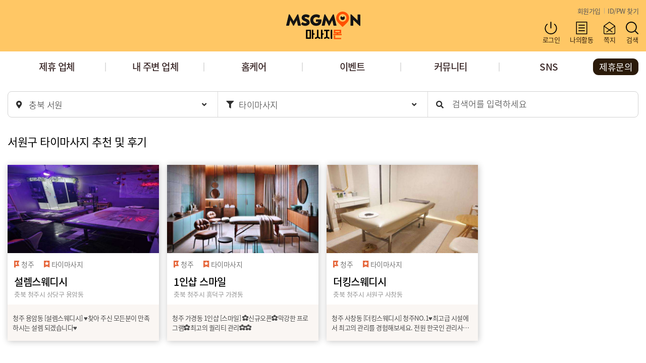

--- FILE ---
content_type: text/html; charset=UTF-8
request_url: https://msgmon.com/stores/chungbuk/seowon/thai
body_size: 16459
content:
<!DOCTYPE html> <html lang="ko"> <head> <meta charset="UTF-8" /> <meta name="viewport" content="width=device-width,initial-scale=1.0,minimum-scale=0,maximum-scale=10,user-scalable=yes"> <meta name="format-detection" content="telephone=no" /> <meta name="robots" content="index, follow" /> <meta name="google-site-verification" content="qL9kSaX30MSSnpdSwp-kGSjvJ1T1GQVq_lX7g_s5eY4" /> <meta name="naver-site-verification" content="3c71587784dfea2ff91f39bc6dd047c6195fcc6e" /> <title>서원구 타이마사지 인기 추천 순위 | 마사지몬</title> <meta name="description" content="서원구타이마사지 정보를 찾으시나요? 마사지몬에서는 당신이 원하는 서원구지역에서 가장 가깝고 저렴한 타이마사지 건마 스웨디시 마사지 1인샵 업체를 소개해 드리며, 거리순, 가격순, 평점순 기능을 사용하여 보다 쉽고 편리하게 나에게 맞는 타이마사지를 찾을 수 있게 도와드립니다." /> <meta name="keywords" content="서원구타이마사지" /> <meta name="author" content="마사지몬" /> <meta name="site_name" content="마사지몬" /> <meta property="og:title" content="서원구 타이마사지 인기 추천 순위 | 마사지몬" /> <meta property="og:description" content="서원구타이마사지 정보를 찾으시나요? 마사지몬에서는 당신이 원하는 서원구지역에서 가장 가깝고 저렴한 타이마사지 건마 스웨디시 마사지 1인샵 업체를 소개해 드리며, 거리순, 가격순, 평점순 기능을 사용하여 보다 쉽고 편리하게 나에게 맞는 타이마사지를 찾을 수 있게 도와드립니다." /> <meta property="og:image" content="https://msgmon.com/og_logo.jpg" /> <meta property="og:site_name" content="마사지몬" /> <meta property="og:type" content="website" /> <meta property="og:url" content="https://msgmon.com/stores/chungbuk/seowon/thai" /> <link rel="canonical" href="https://msgmon.com/stores/chungbuk/seowon/thai" /> <meta property="twitter:card" content="summary_large_image"> <meta property="twitter:site" content="@msgmon2020"> <meta property="twitter:url" content="https://msgmon.com/stores/chungbuk/seowon/thai"> <meta property="twitter:title" content="서원구 타이마사지 인기 추천 순위 | 마사지몬" /> <meta property="twitter:description" content="서원구타이마사지 정보를 찾으시나요? 마사지몬에서는 당신이 원하는 서원구지역에서 가장 가깝고 저렴한 타이마사지 건마 스웨디시 마사지 1인샵 업체를 소개해 드리며, 거리순, 가격순, 평점순 기능을 사용하여 보다 쉽고 편리하게 나에게 맞는 타이마사지를 찾을 수 있게 도와드립니다." /> <meta property="twitter:image" content="https://msgmon.com/og_logo.jpg"> <meta name="msapplication-TileColor" content="#da532c"> <meta name="theme-color" content="#ffffff"> <meta property="al:ios:url" content="https://apps.apple.com/kr/app/%EB%A7%88%EC%82%AC%EC%A7%80%EB%AA%AC/id1600470549"> <meta property="al:ios:app_store_id" content="1600470549"> <meta property="al:ios:app_name" content="마사지몬"> <meta property="al:android:url" content="market://details?id=msgmon.mobile"> <meta property="al:android:app_name" content="마사지몬 - 내주변 건마 1인샵 스웨디시 타이 찾기"> <meta property="al:android:package" content="msgmon.mobile"> <link rel="shortcut icon" href="https://msgmon.com/favicon/favicon.ico"> <link rel="apple-touch-icon" sizes="72x72" href="https://msgmon.com/favicon/apple-touch-icon.png"> <meta name="apple-mobile-web-app-capable" content="yes"> <meta name="apple-mobile-web-app-title" content="마사지몬"> <link rel="icon" type="image/png" sizes="32x32" href="https://msgmon.com/favicon/favicon-32x32.png"> <link rel="icon" type="image/png" sizes="16x16" href="https://msgmon.com/favicon/favicon-16x16.png"> <link rel="manifest" href="https://msgmon.com/favicon/site.webmanifest"> <link rel="mask-icon" href="https://msgmon.com/favicon/safari-pinned-tab.svg" color="#5bbad5"> <link rel="preload" as="font" crossorigin="crossorigin" type="font/woff2" href="/assets/plugins/font-awesome/5.8.2/webfonts/fa-solid-900.woff2"> <link rel='preload' as='style' href='/assets/front/style/reset.css?1663138731'><link rel='preload' as='style' href='/assets/front/style/store.css?1764237875'><link rel='preload' as='style' href='/assets/front/style/common.css?1715067865'><link rel='preload' as='style' href='/assets/front/style/mobile/common.css?1715066170'><link rel='preload' as='style' href='/assets/plugins/font-awesome/5.8.2/css/all.min.css?1643029711'><link rel='preload' as='script' href='/assets/js/jquery.min.js?1594175298'><link rel='preload' as='script' href='/assets/plugins/validate/validate.min.js?1594175303'> <link rel="preconnect" href="https://www.google-analytics.com" /> <link rel="dns-prefetch" href="https://www.google-analytics.com" /> <link rel="preconnect" href="https://www.googletagmanager.com" /> <link rel="dns-prefetch" href="https://www.googletagmanager.com" /> <link rel="preconnect" href="https://wcs.naver.com" /> <link rel="dns-prefetch" href="https://wcs.naver.com" /> <link rel='stylesheet' href='/assets/front/style/reset.css?1663138731'><link rel='stylesheet' href='/assets/front/style/store.css?1764237875'><link rel='stylesheet' href='/assets/front/style/common.css?1715067865'><link rel='stylesheet' href='/assets/front/style/mobile/common.css?1715066170'><link rel='stylesheet' href='/assets/plugins/font-awesome/5.8.2/css/all.min.css?1643029711'><script src='/assets/js/jquery.min.js?1594175298' ></script><script src='/assets/plugins/validate/validate.min.js?1594175303' ></script></head> <body> <div id="loading"></div> <header class="m-only" style=""> <div class="hdRow bg"> <div class="base-container tac relative"> <div class="searchToggleMob"> <img loading="lazy" src="https://cdn.msgmon.com/assets/front/images/headerIconSearch.svg" alt="검색" title="검색"> </div> <div class="logoBox"> <a href="https://msgmon.com/"> <img loading="lazy" src="https://cdn.msgmon.com/assets/images/new/logoNew.svg" alt="마사지몬 로고" class="logo"> </a> </div> <div class="menu-tab1"> <img loading="lazy" src="https://cdn.msgmon.com/assets/front/images/mobile/menu_icon.png" alt="마사지몬" class="menu-icon"> </div> </div> </div> <nav class="base-container relative"> <div class="item"><a href="/stores/all/all/all">제휴 업체</a></div> <div class="item"><a href="/shop/myarea">내 주변</a></div> <div class="item"><a href="/shop/homecare/all/all/all">홈케어</a></div> <div class="item" onclick="openSubMenu()"> <span>커뮤니티</span> <div class="navSubMenu"> <div><a href="/board/notice">공지사항 </a></div> <div><a href='/comm/welcome/list'>가입인사</a></div><div><a href='/comm/free/list'>자유게시판</a></div><div><a href='/comm/manager/list'>매니저찾기</a></div><div><a href='/comm/nsg/list'>별로였어요</a></div><div><a href='/comm/mk/list'>중고거래</a></div><div><a href='/comm/etc/list'>콜대행/창업</a></div><div><a href='/comm/lease/list'>샵매매</a></div><div><a href='/comm/feedback/list'>오류건의</a></div><div><a href='/comm/info/list'>스웨디시정보</a></div> </div> </div> <div class="item"><a href="https://msgmon.com/user/storeadd">제휴문의</a></div> </nav> <script src='/assets/js/front/category.js?1715050818' defer></script> <div class="base-container"> <div class="cateContainer" type='curr'> <ul class="current"> <li class="curItem" attr="area"> <a href="/areas/chungbuk/seowon/thai"> <i class="cateIcon fas fa-map-marker-alt"></i> <span>충북 서원 </span> </a> </li> <li class="curItem" attr="theme"> <i class="cateIcon fas fa-filter"></i> <span>타이마사지</span> </li> </ul> </div> <div class="grayLayer" type="themePopup"></div> <div class="themePopup"> <div class="header"> <div class="text">테마선택</div> <div class="icon">&times;</div> </div> <div class="container mt-20"> <div class="_theme " theme="all"> <a href="/stores/chungbuk/seowon/all">전체</a> </div> <div class="_theme " theme="alone"> <a href="/stores/chungbuk/seowon/alone">1인샵</a> </div> <div class="_theme " theme="two"> <a href="/stores/chungbuk/seowon/two">2인샵</a> </div> <div class="_theme " theme="road"> <a href="/stores/chungbuk/seowon/road">로드샵</a> </div> <div class="_theme " theme="care"> <a href="/stores/chungbuk/seowon/care">홈케어</a> </div> <div class="_theme " theme="tai"> <a href="/stores/chungbuk/seowon/tai">홈타이</a> </div> <div class="_theme " theme="swedish"> <a href="/stores/chungbuk/seowon/swedish">스웨디시</a> </div> <div class="_theme " theme="lomi"> <a href="/stores/chungbuk/seowon/lomi">로미로미</a> </div> <div class="_theme " theme="doori"> <a href="/stores/chungbuk/seowon/doori">두리코스</a> </div> <div class="_theme " theme="deep"> <a href="/stores/chungbuk/seowon/deep">딥티슈</a> </div> <div class="_theme " theme="waxing"> <a href="/stores/chungbuk/seowon/waxing">왁싱</a> </div> <div class="_theme " theme="spa"> <a href="/stores/chungbuk/seowon/spa">스파·사우나</a> </div> <div class="_theme " theme="emotion"> <a href="/stores/chungbuk/seowon/emotion">감성테라피</a> </div> <div class="_theme " theme="emotive"> <a href="/stores/chungbuk/seowon/emotive">감성마사지</a> </div> <div class="_theme " theme="sensual"> <a href="/stores/chungbuk/seowon/sensual">센슈얼마사지</a> </div> <div class="_theme " theme="sure"> <a href="/stores/chungbuk/seowon/sure">슈얼마사지</a> </div> <div class="_theme " theme="sports"> <a href="/stores/chungbuk/seowon/sports">스포츠마사지</a> </div> <div class="_theme " theme="meridian"> <a href="/stores/chungbuk/seowon/meridian">경락마사지</a> </div> <div class="_theme " theme="aroma"> <a href="/stores/chungbuk/seowon/aroma">아로마마사지</a> </div> <div class="_theme sel" theme="thai"> <a href="/stores/chungbuk/seowon/thai">타이마사지</a> </div> <div class="_theme " theme="chinese"> <a href="/stores/chungbuk/seowon/chinese">중국마사지</a> </div> <div class="_theme " theme="hotel"> <a href="/stores/chungbuk/seowon/hotel">호텔식마사지</a> </div> <div class="_theme " theme="thailand"> <a href="/stores/chungbuk/seowon/thailand">태국마사지</a> </div> <div class="_theme " theme="lymp"> <a href="/stores/chungbuk/seowon/lymp">림프마사지</a> </div> <div class="_theme " theme="massage"> <a href="/stores/chungbuk/seowon/massage">마사지</a> </div> <div class="_theme " theme="men"> <a href="/stores/chungbuk/seowon/men">남성전용</a> </div> <div class="_theme " theme="women"> <a href="/stores/chungbuk/seowon/women">여성전용</a> </div> <div class="_theme " theme="around"> <a href="/stores/chungbuk/seowon/around">24시간</a> </div> </div> </div> </div> </header> <header class="pc-only " style=""> <div class="hdRow bg"> <div class="base-container tac relative"> <div class="logoBox"> <a href="https://msgmon.com/"> <img loading="lazy" src="https://cdn.msgmon.com/assets/images/new/logoNew.svg" alt="마사지몬 로고" class="logo"> </a> </div> <div class="rightBox"> <div class="row"> <span><a href="https://msgmon.com/user/signup">회원가입</a></span> <span><a href="https://msgmon.com/user/find/id">ID/PW 찾기</a></span> </div> <div class="row"> <div onclick='location.href="/user/login/"'> <img loading="lazy" src="https://cdn.msgmon.com/assets/front/images/headerIconLogin.svg" alt="로그인" title="로그인"><span>로그인</span> </div> <div onclick='location.href="https://msgmon.com/user/my_activity"'> <img loading="lazy" src="https://cdn.msgmon.com/assets/front/images/headerIconManage.svg" alt="나의활동" title="나의활동"><span>나의활동</span> </div> <div onclick="window.open('https://msgmon.com/message/popup','쪽지함','resizable=0,width=400,height=800');" style="position:relative;"> <img loading="lazy" src="https://cdn.msgmon.com/assets/front/images/headerIconMsg.svg" alt="쪽지" title="쪽지"><span>쪽지 </span> </div> <div class="searchToggle"> <img loading="lazy" src="https://cdn.msgmon.com/assets/front/images/headerIconSearch.svg" alt="검색" title="검색"><span>검색</span> </div> </div> </div> <div class="searchSlideWrap"> <div class="keywordHeader"> <button type="button" onclick="history.back();" style="display: none;"> <img src="https://cdn.msgmon.com/assets/front/images/mobileHeaderBack.svg" alt="뒤로가기" title="뒤로가기"> </button> <div class="searchFrontInput" style="padding-left: 0;"> <div style="width: 310px;"> <input type="text" name="query" class="searchText" placeholder="" autocomplete="off"> <button type="button" id="searchBtn"> <img src="https://cdn.msgmon.com/assets/images/new/enlarge.png" alt="검색"> </button> </div> </div> </div> <div class="sfWrap" style="width: 380px; height: 520px;"> <div class="sfHeader"> <div trg="pop">인기검색어</div> <div trg="rec" class="sel">최근검색어</div> </div> <div class="sfContents"> <div trg="pop" style="display:none" class="sfRowContainer"><div class="sfRowWrap"><div class="sfRow">거제시</div></div><div class="sfRowWrap"><div class="sfRow">창원</div></div><div class="sfRowWrap"><div class="sfRow">가산</div></div><div class="sfRowWrap"><div class="sfRow">신림</div></div><div class="sfRowWrap"><div class="sfRow">인계동</div></div><div class="sfRowWrap"><div class="sfRow">용인</div></div><div class="sfRowWrap"><div class="sfRow">아산</div></div></div><div trg="rec" style="" class="sfRowContainer"></div> </div> </div> <script src='/assets/js/front/keyword.js?1683702232' defer></script> </div> </div> </div> <nav class="base-container relative"> <div class="ab right"><a href="https://msgmon.com/user/storeadd">제휴문의</a></div> <div class="item"><a href="/stores/all/all/all">제휴 업체</a></div> <div class="item"><a href="/shop/myarea">내 주변 업체</a></div> <div class="item"><a href="/shop/homecare/all/all/all">홈케어</a></div> <div class="item"><a href="/event/list/all">이벤트</a></div> <div class="item" onclick="openSubMenu()"> <span>커뮤니티</span> <div class="navSubMenu"> <div><a href="/board/notice">공지사항 </a></div> <div><a href='/comm/welcome/list'>가입인사</a></div><div><a href='/comm/free/list'>자유게시판</a></div><div><a href='/comm/manager/list'>매니저찾기</a></div><div><a href='/comm/nsg/list'>별로였어요</a></div><div><a href='/comm/mk/list'>중고거래</a></div><div><a href='/comm/etc/list'>콜대행/창업</a></div><div><a href='/comm/lease/list'>샵매매</a></div><div><a href='/comm/feedback/list'>오류건의</a></div><div><a href='/comm/info/list'>스웨디시정보</a></div> </div> </div> <div class="item"><a href="/sns/youtube/list">SNS</a></div> <!-- <div class="item" onclick="window.open('https://msgmon.com/message/popup?adm=Y','쪽지함','resizable=0,width=400,height=800');">고객센터</div> --> </nav> <div class="base-container"> <div class="cateContainer mt-20"> <ul class="current"> <li class="curItem" attr="area"> <i class="cateIcon mr-10 fas fa-map-marker-alt"></i> <span>충북 서원 </span> <i class="cateCaret fas fa-angle-down"></i> </li> <li class="curItem" attr="theme"> <i class="cateIcon mr-10 fas fa-filter"></i> <span>타이마사지</span> <i class="cateCaret fas fa-angle-down"></i> </li> <li class="curItem" attr="search"> <i class="cateIcon tabSearch fas fa-search"></i> <span class="w100"> <input type="text" id="curSearch" placeholder="검색어를 입력하세요"> </span> <!-- <i class="cateCaret fas fa-angle-down"></i> --> </li> </ul> <div class="itemContainer hide" attr="area"> <div class="cateSearch"> <div style="display:inline-flex;"> <input type="text" class="" id="areaSearch" placeholder="지역명 검색 (ex: 송파, 역삼)" oninput="areaSearch('normal')"> <button type="button" class="areaSearchBtn" onclick="return false"> <img src="https://cdn.msgmon.com/assets/front/images/headerIconSearch.svg" alt="검색"> <span class="hide">&times;</span> </button> </div> </div> <div class="cateSearchResult hide"></div> <div class="cateArea"> <div class="cateItem" attr="area1"> <div class="cateHeader tac">시·도</div> <div class="cateList"> <div class="_area _area1 " area1="all"> <a href="/stores/all/all/all">전체</a> </div> <div class="_area _area1 " area1="dongseoul"> <a href="/stores/dongseoul/all/all">동서울</a> </div> <div class="_area _area1 " area1="bukseoul"> <a href="/stores/bukseoul/all/all">북서울</a> </div> <div class="_area _area1 " area1="seoseoul"> <a href="/stores/seoseoul/all/all">서서울</a> </div> <div class="_area _area1 " area1="namseoul"> <a href="/stores/namseoul/all/all">남서울</a> </div> <div class="_area _area1 " area1="incheon"> <a href="/stores/incheon/all/all">인천</a> </div> <div class="_area _area1 " area1="daejeon"> <a href="/stores/daejeon/all/all">대전</a> </div> <div class="_area _area1 " area1="sejong"> <a href="/stores/sejong/all/all">세종</a> </div> <div class="_area _area1 " area1="gwangju"> <a href="/stores/gwangju/all/all">광주</a> </div> <div class="_area _area1 " area1="daegu"> <a href="/stores/daegu/all/all">대구</a> </div> <div class="_area _area1 " area1="ulsan"> <a href="/stores/ulsan/all/all">울산</a> </div> <div class="_area _area1 " area1="busan"> <a href="/stores/busan/all/all">부산</a> </div> <div class="_area _area1 " area1="gyeongginam"> <a href="/stores/gyeongginam/all/all">경기남부</a> </div> <div class="_area _area1 " area1="gyeonggibuk"> <a href="/stores/gyeonggibuk/all/all">경기북부</a> </div> <div class="_area _area1 " area1="gangwon"> <a href="/stores/gangwon/all/all">강원</a> </div> <div class="_area _area1 sel" area1="chungbuk"> <a href="/stores/chungbuk/all/all">충북</a> </div> <div class="_area _area1 " area1="chungnam"> <a href="/stores/chungnam/all/all">충남</a> </div> <div class="_area _area1 " area1="jeonbuk"> <a href="/stores/jeonbuk/all/all">전북</a> </div> <div class="_area _area1 " area1="jeonnam"> <a href="/stores/jeonnam/all/all">전남</a> </div> <div class="_area _area1 " area1="gyeongbuk"> <a href="/stores/gyeongbuk/all/all">경북</a> </div> <div class="_area _area1 " area1="gyeongnam"> <a href="/stores/gyeongnam/all/all">경남</a> </div> <div class="_area _area1 " area1="jeju"> <a href="/stores/jeju/all/all">제주</a> </div> </div> </div> <div class="cateItem" attr="area2"> <div class="cateHeader tac">시·구·군</div> <div class="cateList"> <div class="_areaWrap open" area1="chungbuk"> <div class="_area _area2"> <a href="/stores/chungbuk/all/all" class="">충북 전체</a> </div> <div class="_area _area2"> <a href="/stores/chungbuk/jecheon/all" class="">제천</a> </div> <div class="_area _area2"> <a href="/stores/chungbuk/cheongju/all" class="">청주</a> </div> <div class="_area _area2"> <a href="/stores/chungbuk/chungju/all" class="">충주</a> </div> <div class="_area _area2"> <a href="/stores/chungbuk/goesan/all" class="">괴산</a> </div> <div class="_area _area2"> <a href="/stores/chungbuk/danyang/all" class="">단양</a> </div> <div class="_area _area2"> <a href="/stores/chungbuk/boeun/all" class="">보은</a> </div> <div class="_area _area2"> <a href="/stores/chungbuk/eumseong/all" class="">음성</a> </div> <div class="_area _area2"> <a href="/stores/chungbuk/yeongdong/all" class="">영동</a> </div> <div class="_area _area2"> <a href="/stores/chungbuk/ogcheon1/all" class="">옥천</a> </div> <div class="_area _area2"> <a href="/stores/chungbuk/jeungpyeong/all" class="">증평</a> </div> <div class="_area _area2"> <a href="/stores/chungbuk/jincheon/all" class="">진천</a> </div> <div class="_area _area2"> <a href="/stores/chungbuk/jiwel/all" class="">지웰</a> </div> <div class="_area _area2"> <a href="/stores/chungbuk/hyeogsindosi/all" class="">충북혁신도시</a> </div> <div class="_area _area2"> <a href="/stores/chungbuk/sangdang/all" class="">상당</a> </div> <div class="_area _area2"> <a href="/stores/chungbuk/seowon/all" class="sel">서원</a> </div> <div class="_area _area2"> <a href="/stores/chungbuk/cheongwon/all" class="">청원</a> </div> <div class="_area _area2"> <a href="/stores/chungbuk/heungdeog/all" class="">흥덕</a> </div> <div class="_area _area2"> <a href="/stores/chungbuk/ochang/all" class="">오창</a> </div> <div class="_area _area2"> <a href="/stores/chungbuk/gwanghyewon/all" class="">광혜원</a> </div> <div class="_area _area2"> <a href="/stores/chungbuk/daesowon/all" class="">대소원</a> </div> <div class="_area _area2"> <a href="/stores/chungbuk/maengdong/all" class="">맹동</a> </div> <div class="_area _area2"> <a href="/stores/chungbuk/geumcheon1/all" class="">금천</a> </div> <div class="_area _area2"> <a href="/stores/chungbuk/geumleung/all" class="">금릉</a> </div> <div class="_area _area2"> <a href="/stores/chungbuk/Gyohyeon/all" class="">교현</a> </div> <div class="_area _area2"> <a href="/stores/chungbuk/goam/all" class="">고암</a> </div> <div class="_area _area2"> <a href="/stores/chungbuk/gagyeong/all" class="">가경</a> </div> <div class="_area _area2"> <a href="/stores/chungbuk/gangseo/all" class="">강서</a> </div> <div class="_area _area2"> <a href="/stores/chungbuk/gaesin/all" class="">개신</a> </div> <div class="_area _area2"> <a href="/stores/chungbuk/naedeok/all" class="">내덕</a> </div> <div class="_area _area2"> <a href="/stores/chungbuk/mochung/all" class="">모충</a> </div> <div class="_area _area2"> <a href="/stores/chungbuk/moonhaw/all" class="">문화</a> </div> <div class="_area _area2"> <a href="/stores/chungbuk/bunpyeong/all" class="">분평</a> </div> <div class="_area _area2"> <a href="/stores/chungbuk/bogdae/all" class="">복대</a> </div> <div class="_area _area2"> <a href="/stores/chungbuk/bongmyeong/all" class="">봉명</a> </div> <div class="_area _area2"> <a href="/stores/chungbuk/sugog/all" class="">수곡</a> </div> <div class="_area _area2"> <a href="/stores/chungbuk/seonghwa/all" class="">성화</a> </div> <div class="_area _area2"> <a href="/stores/chungbuk/sachang1/all" class="">사창</a> </div> <div class="_area _area2"> <a href="/stores/chungbuk/sannam/all" class="">산남</a> </div> <div class="_area _area2"> <a href="/stores/chungbuk/uam/all" class="">우암</a> </div> <div class="_area _area2"> <a href="/stores/chungbuk/yeonsu1/all" class="">연수</a> </div> <div class="_area _area2"> <a href="/stores/chungbuk/yullyang/all" class="">율량</a> </div> <div class="_area _area2"> <a href="/stores/chungbuk/uirim/all" class="">의림</a> </div> <div class="_area _area2"> <a href="/stores/chungbuk/yongdam/all" class="">용담</a> </div> <div class="_area _area2"> <a href="/stores/chungbuk/yongsan/all" class="">용산</a> </div> <div class="_area _area2"> <a href="/stores/chungbuk/yongam/all" class="">용암</a> </div> <div class="_area _area2"> <a href="/stores/chungbuk/juseong/all" class="">주성</a> </div> <div class="_area _area2"> <a href="/stores/chungbuk/jujung/all" class="">주중</a> </div> <div class="_area _area2"> <a href="/stores/chungbuk/janglag/all" class="">장락</a> </div> <div class="_area _area2"> <a href="/stores/chungbuk/chilgeum/all" class="">칠금</a> </div> <div class="_area _area2"> <a href="/stores/chungbuk/chungin/all" class="">충인</a> </div> <div class="_area _area2"> <a href="/stores/chungbuk/cheongjeon/all" class="">청전</a> </div> <div class="_area _area2"> <a href="/stores/chungbuk/tabdong/all" class="">탑동</a> </div> <div class="_area _area2"> <a href="/stores/chungbuk/hoam/all" class="">호암</a> </div> <div class="_area _area2"> <a href="/stores/chungbuk/hwasan/all" class="">화산</a> </div> <div class="_area _area2"> <a href="/stores/chungbuk/osong/all" class="">오송</a> </div> <div class="_area _area2"> <a href="/stores/chungbuk/yangcheong/all" class="">양청리</a> </div> <div class="_area _area2"> <a href="/stores/chungbuk/bongsan/all" class="">봉산</a> </div> <div class="_area _area2"> <a href="/shop/homecare/chungbuk/all/all" class="">홈케어</a> </div> </div> </div> </div> </div> </div> <div class="itemContainer hide" attr="theme"> <div class="themeArea" area1="chungbuk" area2="seowon"> <div class="_theme " theme="all"> <a href="/stores/chungbuk/seowon/all">전체</a> </div> <div class="_theme " theme="alone"> <a href="/stores/chungbuk/seowon/alone">1인샵</a> </div> <div class="_theme " theme="two"> <a href="/stores/chungbuk/seowon/two">2인샵</a> </div> <div class="_theme " theme="road"> <a href="/stores/chungbuk/seowon/road">로드샵</a> </div> <div class="_theme " theme="care"> <a href="/shop/homecare/chungbuk/seowon/all">홈케어</a> </div> <div class="_theme " theme="tai"> <a href="/shop/homecare/chungbuk/seowon/all">홈타이</a> </div> <div class="_theme " theme="swedish"> <a href="/stores/chungbuk/seowon/swedish">스웨디시</a> </div> <div class="_theme " theme="lomi"> <a href="/stores/chungbuk/seowon/lomi">로미로미</a> </div> <div class="_theme " theme="doori"> <a href="/stores/chungbuk/seowon/doori">두리코스</a> </div> <div class="_theme " theme="deep"> <a href="/stores/chungbuk/seowon/deep">딥티슈</a> </div> <div class="_theme " theme="waxing"> <a href="/stores/chungbuk/seowon/waxing">왁싱</a> </div> <div class="_theme " theme="spa"> <a href="/stores/chungbuk/seowon/spa">스파·사우나</a> </div> <div class="_theme " theme="emotion"> <a href="/stores/chungbuk/seowon/emotion">감성테라피</a> </div> <div class="_theme " theme="emotive"> <a href="/stores/chungbuk/seowon/emotive">감성마사지</a> </div> <div class="_theme " theme="sensual"> <a href="/stores/chungbuk/seowon/sensual">센슈얼마사지</a> </div> <div class="_theme " theme="sure"> <a href="/stores/chungbuk/seowon/sure">슈얼마사지</a> </div> <div class="_theme " theme="sports"> <a href="/stores/chungbuk/seowon/sports">스포츠마사지</a> </div> <div class="_theme " theme="meridian"> <a href="/stores/chungbuk/seowon/meridian">경락마사지</a> </div> <div class="_theme " theme="aroma"> <a href="/stores/chungbuk/seowon/aroma">아로마마사지</a> </div> <div class="_theme sel" theme="thai"> <a href="/stores/chungbuk/seowon/thai">타이마사지</a> </div> <div class="_theme " theme="chinese"> <a href="/stores/chungbuk/seowon/chinese">중국마사지</a> </div> <div class="_theme " theme="hotel"> <a href="/stores/chungbuk/seowon/hotel">호텔식마사지</a> </div> <div class="_theme " theme="thailand"> <a href="/stores/chungbuk/seowon/thailand">태국마사지</a> </div> <div class="_theme " theme="lymp"> <a href="/stores/chungbuk/seowon/lymp">림프마사지</a> </div> <div class="_theme " theme="massage"> <a href="/stores/chungbuk/seowon/massage">마사지</a> </div> <div class="_theme " theme="men"> <a href="/stores/chungbuk/seowon/men">남성전용</a> </div> <div class="_theme " theme="women"> <a href="/stores/chungbuk/seowon/women">여성전용</a> </div> <div class="_theme " theme="around"> <a href="/stores/chungbuk/seowon/around">24시간</a> </div> </div> </div> </div> </div> </header> <div class="searchFormLayer"> <div class="searchWrap"> <form action="https://msgmon.com/search/shop" method="post" onsubmit='return checkSearchField()'> <div class="search"> <input type="text" name="query" class="sm" title="검색어" value="" placeholder="검색어를 입력해주세요"> <button type="submit" class="icon"> <img loading="lazy" src="https://cdn.msgmon.com/assets/images/new/enlarge.png" alt="마사지몬"> </button> </div> </form> </div> </div> <!-- mobile left menu --> <div class="mobile-left-menu newSideMenu hide"> <div class="header-container "> <div class="login-head"> <div class="text login"> <a href="https://msgmon.com/user/login"><span class="login">로그인</span> 해주세요</a> </div> </div> <div> <img loading="lazy" src="https://cdn.msgmon.com/assets/front/images/icon/mobile/sideCloseBlack.svg" alt="마사지몬" onclick="closeMobileMenu();"> </div> </div> <div class="right-layout"> <div class="myPageArea "> <div class="item"> <a href="https://msgmon.com/user/mypage" class="icon-name">내정보</a> </div> <div class="item"> <a href="https://msgmon.com/user/my_activity" class="icon-name">나의활동</a> </div> <div class="item"> <a href="https://msgmon.com/message/list" class="icon-name" style="position: relative">내쪽지함 </a> </div> <div class="item"> <a href="https://msgmon.com/user/storeadd" class="icon-name">제휴신청</a> </div> </div> <div class="categoryArea"> <div class="item"> <a href="https://msgmon.com/stores/all/all/all" class="icon-name">지역별 업체</a> </div> <div class="item"> <a href="https://msgmon.com/shop/myarea" class="icon-name">내 주변</a> </div> <div class="item"> <a href="https://msgmon.com/event/list/all" class="icon-name">이벤트</a> </div> <div class="item submenu" type="community"> <div>커뮤니티</div> </div> <div class="itemSub" type="community" style="display: none;"> <a href="/board/notice">공지사항 </a> <a href='/comm/welcome/list'>가입인사</a> <a href='/comm/free/list'>자유게시판</a> <a href='/comm/manager/list'>매니저찾기</a> <a href='/comm/nsg/list'>별로였어요</a> <a href='/comm/mk/list'>중고거래</a> <a href='/comm/etc/list'>콜대행/창업</a> <a href='/comm/lease/list'>샵매매</a> <a href='/comm/feedback/list'>오류건의</a> <a href='/comm/info/list'>스웨디시정보</a> </div> <div class="item"> <a href="https://msgmon.com/sns/youtube/list" class="icon-name">SNS</a> </div> <div class="item"> <a href="https://msgmon.com/user/signup" class="icon-name">회원가입</a> </div> </div> <div class="contactArea"> <div class="contact"> <img loading="lazy" src="https://cdn.msgmon.com/assets/front/images/icon/mobile/sideContact.svg" alt="마사지몬 고객센터" title="마사지몬 고객센터"> <div class="text"> <span class="normal">광고문의 0504-1361-4000</span> <span class="small">(평일 09:30 ~ 18:00)</span> </div> </div> <div class="kakao"> <a href="https://open.kakao.com/o/sSjsjwkc" target="_blank" rel="noopener noreferrer">카카오톡 1:1 고객센터</a> </div> </div> <div class="snsArea"> <div> <a href="https://www.youtube.com/channel/UCeDRP0RqqwINzAm96FcAUgA" target="_blank" rel="noopener noreferrer"> <img loading="lazy" src="https://cdn.msgmon.com/assets/front/images/sns/footerSNSYoutube.png" alt="마사지몬 Youtube"> </a> </div> <div> <a href="https://www.instagram.com/msgmon" target="_blank" rel="noopener noreferrer"> <img loading="lazy" src="https://cdn.msgmon.com/assets/front/images/sns/footerSNSInsta.png" alt="마사지몬 Instagram"> </a> </div> <div> <a href="https://www.facebook.com/profile.php?id=100066984084663" target="_blank" rel="noopener noreferrer"> <img loading="lazy" src="https://cdn.msgmon.com/assets/front/images/sns/footerSNSFacebook.png" alt="마사지몬 Facebook"> </a> </div> <div> <a href="https://www.twitter.com/msgmon2020" target="_blank" rel="noopener noreferrer"> <img loading="lazy" src="https://cdn.msgmon.com/assets/front/images/sns/footerSNSTwitter.png" alt="마사지몬 Twitter"> </a> </div> <div> <a href="https://blog.naver.com/msgmon5" target="_blank" rel="noopener noreferrer"> <img loading="lazy" src="https://cdn.msgmon.com/assets/front/images/sns/footerSNSNaver.png" alt="마사지몬 Blog"> </a> </div> <div> <a href="https://open.kakao.com/o/sSjsjwkc" target="_blank" rel="noopener noreferrer"> <img loading="lazy" src="https://cdn.msgmon.com/assets/front/images/sns/footerSNSKakao.png" alt="마사지몬 Kakao"> </a> </div> </div> </div> </div> <div class="grayLayer" style="display: none;"></div> <script src='/assets/js/front/header.js?1687497025' defer></script> <div class="base-container customOvh" style=""> <div class="center-layout w100" style="padding:0;"> <div class="storelists-page storelist-main newStoresList"> <div class="wide-box"> <div class="common-head"> <h1>서원구 타이마사지 추천 및 후기</h1> </div> </div> <div class="find-box wide-box"> <div class="common-head"></div> <div class="store-board-new"> <div class="itemBox "> <div class="myareaThumb"> <a href="https://msgmon.com/shop/read/8525" class="thumbnail"> <img src="https://cdn.msgmon.com/store/7a237547-4d17-4c6d-87cf-9adcf0f8fc09.jpg" alt="청주 설렘스웨디시" title="청주 설렘스웨디시"> </a> </div> <div class="content"> <a href="https://msgmon.com/shop/read/8525"> <div class="left"> <div class="top"> <div class="icons"> <div> <img src="https://cdn.msgmon.com/assets/front/images/areaBoxLocation.svg" alt="위치" title="위치"> <span>청주</span> </div> <div> <img src="https://cdn.msgmon.com/assets/front/images/areaBoxTheme.svg" alt="테마" title="테마"> <span>타이마사지</span> </div> </div> <div class="title">설렘스웨디시</div> <div class="address"> 충북 청주시 상당구 용암동 </div> </div> <div class="bottom"> <div class="title">청주 용암동 [설렘스웨디시] ♥찾아 주신 모든분이 만족 하시는 설렘 되겠습니다♥</div> </div> </div> </a> </div> </div> <div class="itemBox "> <div class="myareaThumb"> <a href="https://msgmon.com/shop/read/8578" class="thumbnail"> <img src="https://cdn.msgmon.com/store/5d814526-4003-41d8-8bfa-2a58a0b6a3e8.jpg" alt="청주 1인샵 스마일" title="청주 1인샵 스마일"> </a> </div> <div class="content"> <a href="https://msgmon.com/shop/read/8578"> <div class="left"> <div class="top"> <div class="icons"> <div> <img src="https://cdn.msgmon.com/assets/front/images/areaBoxLocation.svg" alt="위치" title="위치"> <span>청주</span> </div> <div> <img src="https://cdn.msgmon.com/assets/front/images/areaBoxTheme.svg" alt="테마" title="테마"> <span>타이마사지</span> </div> </div> <div class="title">1인샵 스마일</div> <div class="address"> 충북 청주시 흥덕구 가경동 </div> </div> <div class="bottom"> <div class="title">청주 가경동 1인샵 [스마일] ✿신규오픈✿막강한 프로그램✿최고의 퀄리티 관리✿✿</div> </div> </div> </a> </div> </div> <div class="itemBox "> <div class="myareaThumb"> <a href="https://msgmon.com/shop/read/4534" class="thumbnail"> <img src="https://cdn.msgmon.com/upload/store/1689771830212/91dd318e21c684e2.jpg" alt="청주 더킹스웨디시" title="청주 더킹스웨디시"> </a> </div> <div class="content"> <a href="https://msgmon.com/shop/read/4534"> <div class="left"> <div class="top"> <div class="icons"> <div> <img src="https://cdn.msgmon.com/assets/front/images/areaBoxLocation.svg" alt="위치" title="위치"> <span>청주</span> </div> <div> <img src="https://cdn.msgmon.com/assets/front/images/areaBoxTheme.svg" alt="테마" title="테마"> <span>타이마사지</span> </div> </div> <div class="title">더킹스웨디시</div> <div class="address"> 충북 청주시 서원구 사창동 </div> </div> <div class="bottom"> <div class="title">청주 사창동 [더킹스웨디시] 청주NO.1♥최고급 시설에서 최고의 관리를 경험해보세요. 전원 한국인 관리사들이 항상 대기하고 있습니다. 존예에 실력도 수준급!</div> </div> </div> </a> </div> </div> <div class="pagination-box m-only"> <ul class="pagination"> </ul> </div> </div> </div> <div class="pagination-box pc-only"> <ul class="pagination"> </ul> </div> <div class="find-box wide-box"> <div class="white-body" style="padding-top:1px"> <div class="common-head mt-20"> <div class="h2 font18">회원님이 관심 있을 만한 업체</div> </div> <div class="store-board-new"> <div class="itemBox "> <div class="myareaThumb"> <a href="https://msgmon.com/shop/read/2839" class="thumbnail"> <img src="https://cdn.msgmon.com/upload/store/1668071989728/20682789baf0333c.jpg" alt="청주 이룸테라피" title="청주 이룸테라피"> </a> </div> <div class="content"> <a href="https://msgmon.com/shop/read/2839"> <div class="left"> <div class="top"> <div class="icons"> <div> <img src="https://cdn.msgmon.com/assets/front/images/areaBoxLocation.svg" alt="위치" title="위치"> <span>청주</span> </div> <div> <img src="https://cdn.msgmon.com/assets/front/images/areaBoxTheme.svg" alt="테마" title="테마"> <span>스웨디시</span> </div> </div> <div class="title">이룸테라피</div> <div class="address"> 충북 청주시 서원구 산남동 </div> </div> <div class="bottom"> <div class="title">청주 산남동 [이룸테라피] 정통 스웨디시 명소!! 스페셜 부드러운 스웨디시&로미로미를 재대로 구사할 줄 아는 몇 안되는 업체!</div> </div> </div> </a> </div> </div> <div class="itemBox "> <div class="myareaThumb"> <a href="https://msgmon.com/shop/read/2952" class="thumbnail"> <img src="https://cdn.msgmon.com/upload/store/1701913037222/04bc3b4ba04404ee.jpg" alt="청주 실크스웨디시" title="청주 실크스웨디시"> </a> </div> <div class="content"> <a href="https://msgmon.com/shop/read/2952"> <div class="left"> <div class="top"> <div class="icons"> <div> <img src="https://cdn.msgmon.com/assets/front/images/areaBoxLocation.svg" alt="위치" title="위치"> <span>청주</span> </div> <div> <img src="https://cdn.msgmon.com/assets/front/images/areaBoxTheme.svg" alt="테마" title="테마"> <span>스웨디시</span> </div> </div> <div class="title">실크스웨디시</div> <div class="address"> 충북 청주시 흥덕구 봉명동 </div> </div> <div class="bottom"> <div class="title">청주 봉명동 [실크스웨디시] NEW OPEN! 흥덕구 최고 시설과 안락한 편의 시설! 젊은 최고의 매니저 다수 영입! 몸과 마음이 힐링되는 샵</div> </div> </div> </a> </div> </div> </div> </div> <div class="white-body" style="padding-top:1px"> <div class="common-head mt-20"> <div class="h2 font18 pt-20"> "서원"주변 가까운 건마업체를 소개해드려요! </div> </div> <div class="store-board-new"> <div class="itemBox "> <div class="myareaThumb"> <a href="https://msgmon.com/shop/read/1980" class="thumbnail"> <img src="https://cdn.msgmon.com/store/b8c952f7-58fc-4bdc-81f4-f42d8e070622.jpg" alt="청주 존예스웨디시" title="청주 존예스웨디시"> </a> </div> <div class="content"> <a href="https://msgmon.com/shop/read/1980"> <div class="left"> <div class="top"> <div class="icons"> <div> <img src="https://cdn.msgmon.com/assets/front/images/areaBoxLocation.svg" alt="위치" title="위치"> <span>청주</span> </div> <div> <img src="https://cdn.msgmon.com/assets/front/images/areaBoxTheme.svg" alt="테마" title="테마"> <span>스웨디시</span> </div> </div> <div class="title">존예스웨디시</div> <div class="address"> 충북 청주시 청원구 율량동 </div> </div> <div class="bottom"> <div class="title">청주 존예스웨디시∥ 갓성비 ∥ 신규오픈 ∥ 한국매니저 # 스웨디시맛집 # 바디 스웨디시 # 1인1실 # 코로나 안전업소∥</div> </div> </div> </a> </div> </div> <div class="itemBox "> <div class="myareaThumb"> <a href="https://msgmon.com/shop/read/8289" class="thumbnail"> <img src="https://cdn.msgmon.com/store/a3dcfc29-d5fe-4849-b78e-732ad4d37034.jpg" alt="청주 14만스웨디시" title="청주 14만스웨디시"> </a> </div> <div class="content"> <a href="https://msgmon.com/shop/read/8289"> <div class="left"> <div class="top"> <div class="icons"> <div> <img src="https://cdn.msgmon.com/assets/front/images/areaBoxLocation.svg" alt="위치" title="위치"> <span>청주</span> </div> <div> <img src="https://cdn.msgmon.com/assets/front/images/areaBoxTheme.svg" alt="테마" title="테마"> <span>스웨디시</span> </div> </div> <div class="title">14만스웨디시</div> <div class="address"> 충북 청주시 청원구 율량동 </div> </div> <div class="bottom"> <div class="title">청주 율량동 [14만스웨디시] ♥청주 1등 스웨디시♥한국인 젊은 관리사♥하이클래스 관리</div> </div> </div> </a> </div> </div> <div class="itemBox "> <div class="myareaThumb"> <a href="https://msgmon.com/shop/read/8705" class="thumbnail"> <img src="https://cdn.msgmon.com/store/1d78d64b-0fc6-4a83-9112-83a4a7219f64.jpg" alt="오창 왓포테라피" title="오창 왓포테라피"> </a> </div> <div class="content"> <a href="https://msgmon.com/shop/read/8705"> <div class="left"> <div class="top"> <div class="icons"> <div> <img src="https://cdn.msgmon.com/assets/front/images/areaBoxLocation.svg" alt="위치" title="위치"> <span>오창</span> </div> <div> <img src="https://cdn.msgmon.com/assets/front/images/areaBoxTheme.svg" alt="테마" title="테마"> <span>로드샵</span> </div> </div> <div class="title">왓포테라피</div> <div class="address"> 충북 청주시 청원구 오창읍 양청리 </div> </div> <div class="bottom"> <div class="title">청주 오창 [왓포테라피] 양청리 1등 힐링샵 OPEN!! 타이+VIP테라피 관리로 만족 하지 않을 수 없는 퍼펙트한 관리를 약속드립니다.</div> </div> </div> </a> </div> </div> <div class="itemBox "> <div class="myareaThumb"> <a href="https://msgmon.com/shop/read/3243" class="thumbnail"> <img src="https://cdn.msgmon.com/upload/store/1681376455934/d24432b27c54f7de.jpg" alt="오창 더샵스웨디시" title="오창 더샵스웨디시"> </a> </div> <div class="content"> <a href="https://msgmon.com/shop/read/3243"> <div class="left"> <div class="top"> <div class="icons"> <div> <img src="https://cdn.msgmon.com/assets/front/images/areaBoxLocation.svg" alt="위치" title="위치"> <span>오창</span> </div> <div> <img src="https://cdn.msgmon.com/assets/front/images/areaBoxTheme.svg" alt="테마" title="테마"> <span>스웨디시</span> </div> </div> <div class="title">더샵스웨디시</div> <div class="address"> 충북 청주시 청원구 오창읍 양청리 </div> </div> <div class="bottom"> <div class="title">청주 오창 [더샵스웨디시] 청원구 양청리 HOT스웨디시 샵 오픈♥ 오창을 대표하는 스웨디시샵으로 젊은 한국 매니저들로 최고의 테라피를 약속드리겠습니다. </div> </div> </div> </a> </div> </div> <div class="itemBox "> <div class="myareaThumb"> <a href="https://msgmon.com/shop/read/8172" class="thumbnail"> <img src="https://cdn.msgmon.com/store/92d013ec-8134-4f50-8548-75dacb022246.jpg" alt="오창 압구정마사지" title="오창 압구정마사지"> </a> </div> <div class="content"> <a href="https://msgmon.com/shop/read/8172"> <div class="left"> <div class="top"> <div class="icons"> <div> <img src="https://cdn.msgmon.com/assets/front/images/areaBoxLocation.svg" alt="위치" title="위치"> <span>오창</span> </div> <div> <img src="https://cdn.msgmon.com/assets/front/images/areaBoxTheme.svg" alt="테마" title="테마"> <span>스웨디시</span> </div> </div> <div class="title">압구정마사지</div> <div class="address"> 충북 청주시 청원구 오창읍 각리 </div> </div> <div class="bottom"> <div class="title">청주 오창 [압구정마사지] 오창 최고의 중국 전통마사지와 스웨디시 마사지! 최상의 관리로 보답하겠습니다. 감사합니다^^</div> </div> </div> </a> </div> </div> <div class="itemBox "> <div class="myareaThumb"> <a href="https://msgmon.com/shop/read/6631" class="thumbnail"> <img src="https://cdn.msgmon.com/store/8e04d32e-ea91-4b89-acc2-6caab5a23515.jpg" alt="청주 뮤테라피" title="청주 뮤테라피"> </a> </div> <div class="content"> <a href="https://msgmon.com/shop/read/6631"> <div class="left"> <div class="top"> <div class="icons"> <div> <img src="https://cdn.msgmon.com/assets/front/images/areaBoxLocation.svg" alt="위치" title="위치"> <span>청주</span> </div> <div> <img src="https://cdn.msgmon.com/assets/front/images/areaBoxTheme.svg" alt="테마" title="테마"> <span>스웨디시</span> </div> </div> <div class="title">뮤테라피</div> <div class="address"> 충북 청주시 흥덕구 강서동 </div> </div> <div class="bottom"> <div class="title">청주 강서동 [뮤테라피] NEW OPEN♥ 청주1등 관리사님들만 모셨습니다.♥ 실력짱!! 친절짱!! 관리짱!! 최고의 VIP스웨디시</div> </div> </div> </a> </div> </div> <div class="itemBox "> <div class="myareaThumb"> <a href="https://msgmon.com/shop/read/4826" class="thumbnail"> <img src="https://cdn.msgmon.com/upload/store/1689679783904/8042402a73743985.jpg" alt="오창 1인샵 피치" title="오창 1인샵 피치"> </a> </div> <div class="content"> <a href="https://msgmon.com/shop/read/4826"> <div class="left"> <div class="top"> <div class="icons"> <div> <img src="https://cdn.msgmon.com/assets/front/images/areaBoxLocation.svg" alt="위치" title="위치"> <span>오창</span> </div> <div> <img src="https://cdn.msgmon.com/assets/front/images/areaBoxTheme.svg" alt="테마" title="테마"> <span>1인샵</span> </div> </div> <div class="title">1인샵 피치</div> <div class="address"> 충북 청주시 청원구 오창읍 양청리 </div> </div> <div class="bottom"> <div class="title">청주 오창 1인샵 [피치] 프리미엄 스웨디시 전문으로 1:1 고객 맞춤형 관리로 보다 따뜻한 감동을 전달해드립니다^^</div> </div> </div> </a> </div> </div> <div class="itemBox "> <div class="myareaThumb"> <a href="https://msgmon.com/shop/read/4261" class="thumbnail"> <img src="https://cdn.msgmon.com/upload/store/1695261093062/f726f4733bf0ab8c.jpg" alt="청주 신세계" title="청주 신세계"> </a> </div> <div class="content"> <a href="https://msgmon.com/shop/read/4261"> <div class="left"> <div class="top"> <div class="icons"> <div> <img src="https://cdn.msgmon.com/assets/front/images/areaBoxLocation.svg" alt="위치" title="위치"> <span>청주</span> </div> <div> <img src="https://cdn.msgmon.com/assets/front/images/areaBoxTheme.svg" alt="테마" title="테마"> <span>스웨디시</span> </div> </div> <div class="title">신세계</div> <div class="address"> 충북 청주시 청원구 율량동 </div> </div> <div class="bottom"> <div class="title">청주 내덕동 [신세계스웨디시] 젊음으로 승부합니다! 20대 한국매니저들 다운 밝고 명량하고 따뜻한 손길로 한분 한분 단골로 만들겠습니다^^</div> </div> </div> </a> </div> </div> <div class="itemBox "> <div class="myareaThumb"> <a href="https://msgmon.com/shop/read/2377" class="thumbnail"> <img src="https://cdn.msgmon.com/store/60dba7da-e904-494e-80c4-e652cb277a30.jpg" alt="청주 러블리스웨디시" title="청주 러블리스웨디시"> </a> </div> <div class="content"> <a href="https://msgmon.com/shop/read/2377"> <div class="left"> <div class="top"> <div class="icons"> <div> <img src="https://cdn.msgmon.com/assets/front/images/areaBoxLocation.svg" alt="위치" title="위치"> <span>청주</span> </div> <div> <img src="https://cdn.msgmon.com/assets/front/images/areaBoxTheme.svg" alt="테마" title="테마"> <span>스웨디시</span> </div> </div> <div class="title">러블리스웨디시</div> <div class="address"> 충북 청주시 청원구 주성동 </div> </div> <div class="bottom"> <div class="title">청주 율량동 [러블리스웨디시] 새단장 OPEN♥젊은 한국인 관리사! 색다른 관리♥천국을 경험시켜드리겠습니다!</div> </div> </div> </a> </div> </div> <div class="itemBox "> <div class="myareaThumb"> <a href="https://msgmon.com/shop/read/1785" class="thumbnail"> <img src="https://cdn.msgmon.com/upload/store/1667005086919/c4ca4238a0b92382.jpg" alt="오송 1인샵 수민" title="오송 1인샵 수민"> </a> </div> <div class="content"> <a href="https://msgmon.com/shop/read/1785"> <div class="left"> <div class="top"> <div class="icons"> <div> <img src="https://cdn.msgmon.com/assets/front/images/areaBoxLocation.svg" alt="위치" title="위치"> <span>오송</span> </div> <div> <img src="https://cdn.msgmon.com/assets/front/images/areaBoxTheme.svg" alt="테마" title="테마"> <span>1인샵</span> </div> </div> <div class="title">1인샵 수민</div> <div class="address"> 충북 청주시 흥덕구 오송읍 봉산리 </div> </div> <div class="bottom"> <div class="title">청주 오송 1인샵 수민, 정성이 가득담긴 테라피를 꼼꼼하고 세심하게 케어해드립니다!! 건식+아로마+스웨로미+슈테라피 전문 1인샵!! 실력파 원장님!</div> </div> </div> </a> </div> </div> <div class="itemBox "> <div class="myareaThumb"> <a href="https://msgmon.com/shop/read/2689" class="thumbnail"> <img src="https://cdn.msgmon.com/upload/store/1662468065771/a61e26f431984c7c.jpg" alt="오창 일프로스웨디시" title="오창 일프로스웨디시"> </a> </div> <div class="content"> <a href="https://msgmon.com/shop/read/2689"> <div class="left"> <div class="top"> <div class="icons"> <div> <img src="https://cdn.msgmon.com/assets/front/images/areaBoxLocation.svg" alt="위치" title="위치"> <span>오창</span> </div> <div> <img src="https://cdn.msgmon.com/assets/front/images/areaBoxTheme.svg" alt="테마" title="테마"> <span>스웨디시</span> </div> </div> <div class="title">일프로스웨디시</div> <div class="address"> 충북 청주시 청원구 오창읍 양청리 </div> </div> <div class="bottom"> <div class="title">청주 오창 [일프로스웨디시] 젊은 테라피스트!! 슈얼 스웨디시 샵, 오창의 명소! 줄서서 받는 마사지 맛집</div> </div> </div> </a> </div> </div> <div class="itemBox "> <div class="myareaThumb"> <a href="https://msgmon.com/shop/read/4121" class="thumbnail"> <img src="https://cdn.msgmon.com/upload/store/1686190171186/f638fa375711ff12.jpg" alt="청주 SS스웨디시" title="청주 SS스웨디시"> </a> </div> <div class="content"> <a href="https://msgmon.com/shop/read/4121"> <div class="left"> <div class="top"> <div class="icons"> <div> <img src="https://cdn.msgmon.com/assets/front/images/areaBoxLocation.svg" alt="위치" title="위치"> <span>청주</span> </div> <div> <img src="https://cdn.msgmon.com/assets/front/images/areaBoxTheme.svg" alt="테마" title="테마"> <span>스웨디시</span> </div> </div> <div class="title">SS스웨디시</div> <div class="address"> 충북 청주시 흥덕구 강서동 </div> </div> <div class="bottom"> <div class="title">청주 강서동 [SS스웨디시] ★친절1등! 응대1등! 실력1등★지대로된 스웨디시 받고 가셔용^^</div> </div> </div> </a> </div> </div> <div class="itemBox "> <div class="myareaThumb"> <a href="https://msgmon.com/shop/read/2055" class="thumbnail"> <img src="https://cdn.msgmon.com/upload/store/1666763655792/703b75501fcc7957.png" alt="청주 리쳇테라피" title="청주 리쳇테라피"> </a> </div> <div class="content"> <a href="https://msgmon.com/shop/read/2055"> <div class="left"> <div class="top"> <div class="icons"> <div> <img src="https://cdn.msgmon.com/assets/front/images/areaBoxLocation.svg" alt="위치" title="위치"> <span>청주</span> </div> <div> <img src="https://cdn.msgmon.com/assets/front/images/areaBoxTheme.svg" alt="테마" title="테마"> <span>스웨디시</span> </div> </div> <div class="title">리쳇테라피</div> <div class="address"> 충북 청주시 흥덕구 강서동 </div> </div> <div class="bottom"> <div class="title">청주 리쳇테라피 스웨디시 오일 마사지, 기억에 남을 최상급 케어!!! 최고의 마사지로 보답하겠습니다. 청주 최고의 리쳇테라피 (+@)</div> </div> </div> </a> </div> </div> </div> </div> <div class="white-body mobmt"> <div class="common-head mt-20"> <h2 class="h2 font18"> 서원스웨디시 마사지 한줄로 소개 해드려요! </h2> <div class="store-board-new" id="lineArticles"> <div class="lineArticle"> <div class="lineIcon"><img src="https://cdn.msgmon.com/assets/images/new/class_b.gif" alt="존예스웨디시"></div> <div class="lineSubject"> <a href="/shop/read/1980"> 율량동 라마다인근/강서동 존예스웨디시 인사드립니다. 그랜드플라자청주호텔 인근에 위치해 있으며, 수준 높은 고객만족도를 위해 최고의 관리사들로 최고의 로미로미 스웨디시 마사지의 끝판왕 실력을 보여드리겠습니다^_^ </a> </div> <div class="lineAddt"> <div><i class="fas fa-won-sign"></i>110,000</div> <div> <a href="/shop/read/1980#reviewBox" style="color: inherit;"> <i class="fas fa-comment-dots"></i>- </a> </div> </div> </div> <div class="lineArticle"> <div class="lineIcon"><img src="https://cdn.msgmon.com/assets/images/new/class_b.gif" alt="꽃밭홈타이"></div> <div class="lineSubject"> <a href="/shop/read/8744"> 홈타이 [꽃밭] 전문적인 관리사들이 정성을 다해 관리해 드립니다. 번거로운 이동 없이 익숙하고 편안한 공간에서 오롯이 당신만을 위한 시간을 만끽하세요. </a> </div> <div class="lineAddt"> <div><i class="fas fa-won-sign"></i>70,000</div> <div> <a href="/shop/read/8744#reviewBox" style="color: inherit;"> <i class="fas fa-comment-dots"></i>- </a> </div> </div> </div> <div class="lineArticle"> <div class="lineIcon"><img src="https://cdn.msgmon.com/assets/images/new/class_b.gif" alt="야레야레사쿠라"></div> <div class="lineSubject"> <a href="/shop/read/7976"> 대전/세종/청주/공주/계룡 야레야레사쿠라 홈케어 입니다 ❤️진짜 전원 젊은 인기짱관리사 대거 영입❤️한분 한분 친절하게 모셔드리겠습니다 </a> </div> <div class="lineAddt"> <div><i class="fas fa-won-sign"></i>50,000</div> <div> <a href="/shop/read/7976#reviewBox" style="color: inherit;"> <i class="fas fa-comment-dots"></i>- </a> </div> </div> </div> <div class="lineArticle"> <div class="lineIcon"><img src="https://cdn.msgmon.com/assets/images/new/class_b.gif" alt="신주쿠린짱"></div> <div class="lineSubject"> <a href="/shop/read/8487"> 대전, 세종, 청주 신주쿠린짱 샵이 신규 오픈하였습니다! 24시 운영하며 퀄리티 높은 실력을 갖춘 관리사분들로 항상 만족할 수 있는 관리를 제공하겠습니다! 고객님이 계시는 곳이라면 어디든지 항시 가장빠른 방문으로 관리해드립니다. </a> </div> <div class="lineAddt"> <div><i class="fas fa-won-sign"></i>50,000</div> <div> <a href="/shop/read/8487#reviewBox" style="color: inherit;"> <i class="fas fa-comment-dots"></i>- </a> </div> </div> </div> <div class="lineArticle"> <div class="lineIcon"><img src="https://cdn.msgmon.com/assets/images/new/class_b.gif" alt="해피"></div> <div class="lineSubject"> <a href="/shop/read/8472"> 해피홈타이 인사드립니다. 청주/오송/조치원/공주 어디든 빠르게 방문하여, 친절함을 기본으로 매너와 실력으로 손님의 마음을 사로잡겠습니다!! 시원하고 완벽한 관리 !~! 기대하셔도 좋습니다. </a> </div> <div class="lineAddt"> <div><i class="fas fa-won-sign"></i>60,000</div> <div> <a href="/shop/read/8472#reviewBox" style="color: inherit;"> <i class="fas fa-comment-dots"></i>- </a> </div> </div> </div> <div class="lineArticle"> <div class="lineIcon"><img src="https://cdn.msgmon.com/assets/images/new/class_b.gif" alt="꽃찌홈케어"></div> <div class="lineSubject"> <a href="/shop/read/2504"> 대전, 세종, 청주 꽃찌홈케어샵이 신규 오픈하였습니다! 24시 운영하며 퀄리티 높은 실력을 갖춘 관리사분들로 항상 만족할 수 있는 관리를 제공하겠습니다! 고객님이 계시는 곳이라면 어디든지 항시 가장빠른 방문으로 관리해드립니다. </a> </div> <div class="lineAddt"> <div><i class="fas fa-won-sign"></i>50,000</div> <div> <a href="/shop/read/2504#reviewBox" style="color: inherit;"> <i class="fas fa-comment-dots"></i>- </a> </div> </div> </div> <div class="lineArticle"> <div class="lineIcon"><img src="https://cdn.msgmon.com/assets/images/new/class_b.gif" alt="24시 도쿄의 하루(청주)"></div> <div class="lineSubject"> <a href="/shop/read/8581"> 24시 도쿄의 하루 인사드립니다. 항상 고객님들의 관리만족도를 우선시하며 바쁜 일상과 누적된 피로를 마사지로 힐링하도록 케어해드리겠습니다 </a> </div> <div class="lineAddt"> <div><i class="fas fa-won-sign"></i>60,000</div> <div> <a href="/shop/read/8581#reviewBox" style="color: inherit;"> <i class="fas fa-comment-dots"></i>- </a> </div> </div> </div> <div class="lineArticle"> <div class="lineIcon"><img src="https://cdn.msgmon.com/assets/images/new/class_b.gif" alt="우유니"></div> <div class="lineSubject"> <a href="/shop/read/7657"> 대전/세종/청주 우유니 홈케어 인사드립니다! 24시 운영하며 퀄리티 높은 실력을 갖춘 관리사분들로 항상 만족할 수 있는 관리를 제공하겠습니다! 고객님이 계시는 곳이라면 어디든지 항시 가장빠른 방문으로 관리해드립니다. </a> </div> <div class="lineAddt"> <div><i class="fas fa-won-sign"></i>50,000</div> <div> <a href="/shop/read/7657#reviewBox" style="color: inherit;"> <i class="fas fa-comment-dots"></i>- </a> </div> </div> </div> <div class="lineArticle"> <div class="lineIcon"><img src="https://cdn.msgmon.com/assets/images/new/class_b.gif" alt="럭셔리홈케어"></div> <div class="lineSubject"> <a href="/shop/read/7272"> [럭셔리홈케어] 청주/세종/오송/오창/조치원/진천/증평 30분내로 댁에 방문합니다# 고품격 전신 힐링스웨디시를 만나 볼 수 있습니다. </a> </div> <div class="lineAddt"> <div><i class="fas fa-won-sign"></i>100,000</div> <div> <a href="/shop/read/7272#reviewBox" style="color: inherit;"> <i class="fas fa-comment-dots"></i>- </a> </div> </div> </div> <div class="lineArticle"> <div class="lineIcon"><img src="https://cdn.msgmon.com/assets/images/new/class_b.gif" alt="모찌모찌"></div> <div class="lineSubject"> <a href="/shop/read/6925"> 모찌모찌 홈타이 인사드립니다. 청주 어디든 편안곳에서 연락주시면 빠르게 방문관리해드립니다!! 보다 알찬 프로그램 구성과 친절함으로 고객님께 다가가겠습니다. 감사합니다^^ </a> </div> <div class="lineAddt"> <div><i class="fas fa-won-sign"></i>70,000</div> <div> <a href="/shop/read/6925#reviewBox" style="color: inherit;"> <i class="fas fa-comment-dots"></i>- </a> </div> </div> </div> <div class="lineArticle"> <div class="lineIcon"><img src="https://cdn.msgmon.com/assets/images/new/class_b.gif" alt="샤랄라 홈타이"></div> <div class="lineSubject"> <a href="/shop/read/8521"> 홈타이 [샤랄라] 전원 출중한 관리사! 청주/오창/오송 전 지역 빠른방문!! 부드럽고 편안한 힐링을 선사해드리겠습니다​. </a> </div> <div class="lineAddt"> <div><i class="fas fa-won-sign"></i>60,000</div> <div> <a href="/shop/read/8521#reviewBox" style="color: inherit;"> <i class="fas fa-comment-dots"></i>- </a> </div> </div> </div> <div class="lineArticle"> <div class="lineIcon"><img src="https://cdn.msgmon.com/assets/images/new/class_b.gif" alt="shine 홈타이"></div> <div class="lineSubject"> <a href="/shop/read/2810"> 충북 홈케어 shine 홈타이 인사드립니다!! 청주/오창/오송/옥산/조치원/증평, 대전/유성/신탄진 출장 방문관리해드립니다^^. 실력을 겸비한 태국 정통 마사지 집에서 편안하게 케어 받으세요^^ </a> </div> <div class="lineAddt"> <div><i class="fas fa-won-sign"></i>60,000</div> <div> <a href="/shop/read/2810#reviewBox" style="color: inherit;"> <i class="fas fa-comment-dots"></i>- </a> </div> </div> </div> <div class="lineArticle"> <div class="lineIcon"><img src="https://cdn.msgmon.com/assets/images/new/class_b.gif" alt="오늘밤(청주/증평) 홈타이"></div> <div class="lineSubject"> <a href="/shop/read/8277"> 오늘밤홈타이 인사드립니다^^ 청주/오창/오송/조치원/내수/증평 빠르게 방문드립니다!! 꼼꼼하고 정성껏 관리해드리겠습니다. 고객님 한분한분께 최상의 예우로 모시겠습니다. 계신곳에서 편하게 전화주셔서 정성스럽고 감동스러운 관리 받아보시길 바랍니다. </a> </div> <div class="lineAddt"> <div><i class="fas fa-won-sign"></i>60,000</div> <div> <a href="/shop/read/8277#reviewBox" style="color: inherit;"> <i class="fas fa-comment-dots"></i>- </a> </div> </div> </div> <div class="lineArticle"> <div class="lineIcon"><img src="https://cdn.msgmon.com/assets/images/new/class_b.gif" alt="도쿄 홈타이"></div> <div class="lineSubject"> <a href="/shop/read/8577"> 도쿄 홈타이 인사드립니다. 누구도 따라올 수 없는 실력을 갖춘 힐러님들이 고객님 한분 한분 정성껏 모시고 있으며 마법 같은 힐링을 선사해 드리겠습니다. 지금 예약주세요~ </a> </div> <div class="lineAddt"> <div><i class="fas fa-won-sign"></i>80,000</div> <div> <a href="/shop/read/8577#reviewBox" style="color: inherit;"> <i class="fas fa-comment-dots"></i>- </a> </div> </div> </div> <div class="lineArticle"> <div class="lineIcon"><img src="https://cdn.msgmon.com/assets/images/new/class_b.gif" alt="레드홈타이"></div> <div class="lineSubject"> <a href="/shop/read/8445"> 홈타이 [레드]! 청주/오창/오송/내수 빠른방문!! 고객님의 편안한 공간에서 힐링 테라피를 제공하겠습니다. </a> </div> <div class="lineAddt"> <div><i class="fas fa-won-sign"></i>60,000</div> <div> <a href="/shop/read/8445#reviewBox" style="color: inherit;"> <i class="fas fa-comment-dots"></i>- </a> </div> </div> </div> <div class="lineArticle"> <div class="lineIcon"><img src="https://cdn.msgmon.com/assets/images/new/class_b.gif" alt="샤넬홈타이"></div> <div class="lineSubject"> <a href="/shop/read/8484"> 홈타이 [샤넬] 인사드립니다. 대전/청주/세종/옥천/계룡/공주지역 빠르게 방문합니다. 편안한 대화와 시원한 마사지로 고객님들에게 힐링을 드리겠습니다. </a> </div> <div class="lineAddt"> <div><i class="fas fa-won-sign"></i>50,000</div> <div> <a href="/shop/read/8484#reviewBox" style="color: inherit;"> <i class="fas fa-comment-dots"></i>- </a> </div> </div> </div> <div class="lineArticle"> <div class="lineIcon"><img src="https://cdn.msgmon.com/assets/images/new/class_b.gif" alt="설렘스웨디시"></div> <div class="lineSubject"> <a href="/shop/read/8525"> 청주 용암동 설렘스웨디시 인사드립니다!! 새롭게 오픈 한 스웨디시 전문 샵 입니다. 찾으시는분들 모두 만족 하시는 설렘 되겠습니다. 저희가게 찾아 주시는 모든분들 설렘 느낄때까지! </a> </div> <div class="lineAddt"> <div><i class="fas fa-won-sign"></i>160,000</div> <div> <a href="/shop/read/8525#reviewBox" style="color: inherit;"> <i class="fas fa-comment-dots"></i>- </a> </div> </div> </div> <div class="lineArticle"> <div class="lineIcon"><img src="https://cdn.msgmon.com/assets/images/new/class_b.gif" alt="파타야홈타이"></div> <div class="lineSubject"> <a href="/shop/read/8803"> [파타야 홈타이] 충주, 진천, 광혜원, 음성, 금왕, 증평 전 지역을 아우르며 언제 어디서나 24시간, 고객님의 곁으로 찾아갑니다. 쌓인 피로와 긴장을 시원하게 풀어내고, 몸과 마음 모두에 깊은 휴식을 선사해드리겠습니다 </a> </div> <div class="lineAddt"> <div><i class="fas fa-won-sign"></i>60,000</div> <div> <a href="/shop/read/8803#reviewBox" style="color: inherit;"> <i class="fas fa-comment-dots"></i>- </a> </div> </div> </div> <div class="lineArticle"> <div class="lineIcon"><img src="https://cdn.msgmon.com/assets/images/new/class_b.gif" alt="14만스웨디시"></div> <div class="lineSubject"> <a href="/shop/read/8289"> 청주 율량동 [14만스웨디시] 청주 매니저 관리 1등, 인테리어 1등 청주 청원구 율량동을 대표하는 14만스웨디시에서 보다 높은 만족도의 하이클래스 관리를 만나보세요^^ </a> </div> <div class="lineAddt"> <div><i class="fas fa-won-sign"></i>140,000</div> <div> <a href="/shop/read/8289#reviewBox" style="color: inherit;"> <i class="fas fa-comment-dots"></i>- </a> </div> </div> </div> <div class="lineArticle"> <div class="lineIcon"><img src="https://cdn.msgmon.com/assets/images/new/class_b.gif" alt="1인샵 수민"></div> <div class="lineSubject"> <a href="/shop/read/1785"> 청주 오송 1인샵 수민 입니다. 안녕하세요. 오랜 경력으로 다져진 실력으로 방문해주시는 고객님 한 분 한 분에게 최고의 힐링과 만족을 선사해드리고 있습니다. 뭉친 근육이 마법처럼 풀리는 부드럽고 시원한 테라피를 약속 드리겠습니다. </a> </div> <div class="lineAddt"> <div><i class="fas fa-won-sign"></i>130,000</div> <div> <a href="/shop/read/1785#reviewBox" style="color: inherit;"> <i class="fas fa-comment-dots"></i>- </a> </div> </div> </div> <div class="lineArticle"> <div class="lineIcon"><img src="https://cdn.msgmon.com/assets/images/new/class_b.gif" alt="이룸테라피"></div> <div class="lineSubject"> <a href="/shop/read/2839"> [청주 이룸테라피] 아늑한 분위기와 최상의 관리로, 열정넘치는 관리사들이 정성스레 모십니다. 정통 부드러운 스웨디시 & 로미로미를 재대로 구사할 줄 아는 몇 안되는 업체!! 바로 산남 이룸테라피입니다!! 모든 분들 환영합니다. </a> </div> <div class="lineAddt"> <div><i class="fas fa-won-sign"></i>90,000</div> <div> <a href="/shop/read/2839#reviewBox" style="color: inherit;"> <i class="fas fa-comment-dots"></i>- </a> </div> </div> </div> <div class="lineArticle"> <div class="lineIcon"><img src="https://cdn.msgmon.com/assets/images/new/class_b.gif" alt="1인샵 스마일"></div> <div class="lineSubject"> <a href="/shop/read/8578"> 청주 가경동 1인샵 스마일 인사드릅니다^^ 이번에 새롭게 오픈한 1인샵 으로 막강한 프로그램으로 한분 한분 만족시킬수 있는 최고의 퀄리티 관리를 약속드립니다. </a> </div> <div class="lineAddt"> <div><i class="fas fa-won-sign"></i>150,000</div> <div> <a href="/shop/read/8578#reviewBox" style="color: inherit;"> <i class="fas fa-comment-dots"></i>- </a> </div> </div> </div> <div class="lineArticle"> <div class="lineIcon"><img src="https://cdn.msgmon.com/assets/images/new/class_b.gif" alt="일프로스웨디시"></div> <div class="lineSubject"> <a href="/shop/read/2689"> 청주 오창 일프로스웨디시 인사드립니다^^. 슈얼 스웨디시!! 전원 한국인 관리사분이 정성스럽게 관리해드리겠습니다. 100% 만족감을 위해 최고로 모시겠습니다. 편하게 문의주세요!! </a> </div> <div class="lineAddt"> <div><i class="fas fa-won-sign"></i>120,000</div> <div> <a href="/shop/read/2689#reviewBox" style="color: inherit;"> <i class="fas fa-comment-dots"></i>- </a> </div> </div> </div> <div class="lineArticle"> <div class="lineIcon"><img src="https://cdn.msgmon.com/assets/images/new/class_b.gif" alt="왓포테라피"></div> <div class="lineSubject"> <a href="/shop/read/8705"> 청주 오창 [왓포테라피] 양청리 1등 힐링샵 OPEN!! 타이+VIP테라피 관리로 만족 하지 않을 수 없는 퍼펙트한 관리를 약속드립니다. </a> </div> <div class="lineAddt"> <div><i class="fas fa-won-sign"></i>40,000</div> <div> <a href="/shop/read/8705#reviewBox" style="color: inherit;"> <i class="fas fa-comment-dots"></i>- </a> </div> </div> </div> <div class="lineArticle"> <div class="lineIcon"><img src="https://cdn.msgmon.com/assets/images/new/class_b.gif" alt="더샵스웨디시"></div> <div class="lineSubject"> <a href="/shop/read/3243"> 청주 오창 [더샵스웨디시] 청원구 양청리 HOT스웨디시 샵 오픈♥ 오창을 대표하는 스웨디시샵으로 젊은 한국 매니저들로 최고의 테라피를 약속드리겠습니다. </a> </div> <div class="lineAddt"> <div><i class="fas fa-won-sign"></i>110,000</div> <div> <a href="/shop/read/3243#reviewBox" style="color: inherit;"> <i class="fas fa-comment-dots"></i>- </a> </div> </div> </div> <div class="lineArticle"> <div class="lineIcon"><img src="https://cdn.msgmon.com/assets/images/new/class_b.gif" alt="제니홈타이"></div> <div class="lineSubject"> <a href="/shop/read/8871"> 제니홈타이인사드립니다!! 전원 20대 뛰어난 관리 실력이 입증된 관리사님들로 청주/오창/봉명동/오송/세종/조치원 전지역 빠르게 방문드립니다! 정성을다해 관리해드리겠습니다 </a> </div> <div class="lineAddt"> <div><i class="fas fa-won-sign"></i>60,000</div> <div> <a href="/shop/read/8871#reviewBox" style="color: inherit;"> <i class="fas fa-comment-dots"></i>- </a> </div> </div> </div> <div class="lineArticle"> <div class="lineIcon"><img src="https://cdn.msgmon.com/assets/images/new/class_b.gif" alt="핑크홈타이"></div> <div class="lineSubject"> <a href="/shop/read/8818"> 홈타이 [핑크] 세종, 조치원, 오송, 청주 전지역 전문 관리사가 신속히 방문하여 몸과 마음이 모두 만족하는 고품격 관리를 약속드립니다. </a> </div> <div class="lineAddt"> <div><i class="fas fa-won-sign"></i>60,000</div> <div> <a href="/shop/read/8818#reviewBox" style="color: inherit;"> <i class="fas fa-comment-dots"></i>- </a> </div> </div> </div> <div class="lineArticle"> <div class="lineIcon"><img src="https://cdn.msgmon.com/assets/images/new/class_b.gif" alt="에이스 홈타이"></div> <div class="lineSubject"> <a href="/shop/read/8785"> [에이스 홈타이] 충주/진천/음성/증평 어디서든 고객님의 공간을 최고의 힐링룸으로 바꿔드립니다. 믿고 선택할 수 있는 프리미엄 방문 관리, 다름을 느껴보세요 </a> </div> <div class="lineAddt"> <div><i class="fas fa-won-sign"></i>60,000</div> <div> <a href="/shop/read/8785#reviewBox" style="color: inherit;"> <i class="fas fa-comment-dots"></i>- </a> </div> </div> </div> <div class="lineArticle"> <div class="lineIcon"><img src="https://cdn.msgmon.com/assets/images/new/class_b.gif" alt="SS스웨디시"></div> <div class="lineSubject"> <a href="/shop/read/4121"> 청주 강서동 [SS스웨디시] 오랫동안 한곳에서 운영중인 샵으로써 고집있게 최고의 만족도를 느끼고 가실 수 있게 운영중입니다 믿고 방문해주시면 꼭 단골 되실거에요^^ </a> </div> <div class="lineAddt"> <div><i class="fas fa-won-sign"></i>150,000</div> <div> <a href="/shop/read/4121#reviewBox" style="color: inherit;"> <i class="fas fa-comment-dots"></i>- </a> </div> </div> </div> <div class="lineArticle"> <div class="lineIcon"><img src="https://cdn.msgmon.com/assets/images/new/class_b.gif" alt="압구정마사지"></div> <div class="lineSubject"> <a href="/shop/read/8172"> 청주 오창 [압구정마사지] 오창 최고의 중국 전통마사지와 스웨디시 마사지! 최상의 관리로 보답하겠습니다. 감사합니다^^ </a> </div> <div class="lineAddt"> <div><i class="fas fa-won-sign"></i>100,000</div> <div> <a href="/shop/read/8172#reviewBox" style="color: inherit;"> <i class="fas fa-comment-dots"></i>- </a> </div> </div> </div> <div class="lineArticle"> <div class="lineIcon"><img src="https://cdn.msgmon.com/assets/images/new/class_b.gif" alt="뮤테라피"></div> <div class="lineSubject"> <a href="/shop/read/6631"> 청주 강서동 [뮤테라피] NEW OPEN♥ 청주1등 관리사님들만 모셨습니다.♥ 실력짱!! 친절짱!! 관리짱!! 최고의 VIP스웨디시로 몸과 마음의 기운을 빠르게 재충전해드리겠습니다. </a> </div> <div class="lineAddt"> <div><i class="fas fa-won-sign"></i>110,000</div> <div> <a href="/shop/read/6631#reviewBox" style="color: inherit;"> <i class="fas fa-comment-dots"></i>- </a> </div> </div> </div> <div class="lineArticle"> <div class="lineIcon"><img src="https://cdn.msgmon.com/assets/images/new/class_b.gif" alt="1인샵 피치"></div> <div class="lineSubject"> <a href="/shop/read/4826"> 청주 청원구 오창 1인샵 [피치] 프리미엄 스웨디시 전문으로 1:1 고객 맞춤형 관리로 보다 따뜻한 감동을 전달해드립니다^^ </a> </div> <div class="lineAddt"> <div><i class="fas fa-won-sign"></i>150,000</div> <div> <a href="/shop/read/4826#reviewBox" style="color: inherit;"> <i class="fas fa-comment-dots"></i>- </a> </div> </div> </div> <div class="lineArticle"> <div class="lineIcon"><img src="https://cdn.msgmon.com/assets/images/new/class_b.gif" alt="더킹스웨디시"></div> <div class="lineSubject"> <a href="/shop/read/4534"> 청주 서원구 사창동 [더킹스웨디시] 최고급 시설에서 최고의 관리를 경험해보세요. 전원 한국인 관리사들이 항상 대기하고 있습니다. 존예에 실력도 수준급! </a> </div> <div class="lineAddt"> <div><i class="fas fa-won-sign"></i>110,000</div> <div> <a href="/shop/read/4534#reviewBox" style="color: inherit;"> <i class="fas fa-comment-dots"></i>- </a> </div> </div> </div> <div class="lineArticle"> <div class="lineIcon"><img src="https://cdn.msgmon.com/assets/images/new/class_b.gif" alt="신세계"></div> <div class="lineSubject"> <a href="/shop/read/4261"> 청주 내덕동 [신세계스웨디시] 젊음으로 승부합니다! 젊은 한국매니저들 다운 밝고 명량하고 따뜻한 손길로 한분 한분 단골로 만들겠습니다^^ </a> </div> <div class="lineAddt"> <div><i class="fas fa-won-sign"></i>110,000</div> <div> <a href="/shop/read/4261#reviewBox" style="color: inherit;"> <i class="fas fa-comment-dots"></i>- </a> </div> </div> </div> <div class="lineArticle"> <div class="lineIcon"><img src="https://cdn.msgmon.com/assets/images/new/class_b.gif" alt="휴마사지"></div> <div class="lineSubject"> <a href="/shop/read/3242"> 충북 증평 [휴마사지] 대동리 최고의 감성마사지샵 휴마사지 OPEN! 찐 한국매니저!! 남다른 퀄리티!! 보다 월등한 스킬&손기술!! 모든 만족감을 휴테라피에서 누려보세요!! </a> </div> <div class="lineAddt"> <div><i class="fas fa-won-sign"></i>120,000</div> <div> <a href="/shop/read/3242#reviewBox" style="color: inherit;"> <i class="fas fa-comment-dots"></i>- </a> </div> </div> </div> <div class="lineArticle"> <div class="lineIcon"><img src="https://cdn.msgmon.com/assets/images/new/class_b.gif" alt="실크스웨디시"></div> <div class="lineSubject"> <a href="/shop/read/2952"> 청주 봉명동 [실크스웨디시] NEW OPEN! 흥덕구 최고 시설과 안락한 편의 시설로 준비햇습니다. 럭셔리한 시설과 젊은 최고의 테라피스트께서 피곤함을 잊게 해드리겠습니다. </a> </div> <div class="lineAddt"> <div><i class="fas fa-won-sign"></i>130,000</div> <div> <a href="/shop/read/2952#reviewBox" style="color: inherit;"> <i class="fas fa-comment-dots"></i>- </a> </div> </div> </div> <div class="lineArticle"> <div class="lineIcon"><img src="https://cdn.msgmon.com/assets/images/new/class_b.gif" alt="러블리스웨디시"></div> <div class="lineSubject"> <a href="/shop/read/2377"> 청주 청원구 율량동 러블리스웨디시 입니다. 새롭게 새단장하였습니다. 20대 실력과 미모를 겸비한 관리사와 최고의 시설 자부합니다^^ 각방에 샤워실이 있는 최상급 시설을 갖추고 있습니다!! 기본적으로 친절함과 관리잘하는 매니저로만 구성되어 있으므로 믿고 방문하셔도 됩니다!!^^ </a> </div> <div class="lineAddt"> <div><i class="fas fa-won-sign"></i>160,000</div> <div> <a href="/shop/read/2377#reviewBox" style="color: inherit;"> <i class="fas fa-comment-dots"></i>- </a> </div> </div> </div> <div class="lineArticle"> <div class="lineIcon"><img src="https://cdn.msgmon.com/assets/images/new/class_b.gif" alt="리쳇테라피"></div> <div class="lineSubject"> <a href="/shop/read/2055"> 청주 흥덕구 강서동 리쳇테라피 (+@)인사드립니다. 청주시외버스터미널 인근에 위치해 있으며, 반복되는 지루한 일상 속에서 잠시라도 쉬어 가실 수 있게 친구처럼 편안하게 믿고 맡길 수 있는 정성스러운 케어를 약속드립니다. 깔끔한 시설과 쾌적의 환경을 통해 힐링을 제공하겠습니다. 엄선된 관리사님들이 높은 퀄리티로 마음까지 감동 할 수 있도록 최선을 다해 늘 고객님을 모시겠습니다 !!! </a> </div> <div class="lineAddt"> <div><i class="fas fa-won-sign"></i>110,000</div> <div> <a href="/shop/read/2055#reviewBox" style="color: inherit;"> <i class="fas fa-comment-dots"></i>- </a> </div> </div> </div> <div class="lineArticle"> <div class="lineIcon"><img src="https://cdn.msgmon.com/assets/images/new/class_c.png" alt="락쿤마사지(충북혁신도시)"></div> <div class="lineSubject"> <a href="/shop/read/8897"> 충북혁신도시 [락쿤마사지] 부드럽고 정성 가득한 테크닉으로 몸과 마음 모두 편안해지는 힐링을 선사하겠습니다. 오늘은 나를 위한 시간을 락쿤에서 보내보세요. 많은 방문 부탁드립니다~^^ </a> </div> <div class="lineAddt"> <div><i class="fas fa-won-sign"></i>40,000</div> <div> <a href="/shop/read/8897#reviewBox" style="color: inherit;"> <i class="fas fa-comment-dots"></i>0 </a> </div> </div> </div> </div> </div> </div> <div class="white-body mobmt"> <div class="common-head mt-20"> <h3 class="h2 font18">다른 지역 마사지도 찾아보세요!</h3> <div class="store-board-new" id="lineArticles"> <div class="lineArticle"> <div class="lineIcon"><img src="https://cdn.msgmon.com/assets/images/new/class_b.gif" alt="쉼표테라피"></div> <div class="lineSubject"> <a href="/shop/read/6524"> 동탄 쉼표테라피 NEW OPEN! 동탄 인기 관리쌤들 총집합!! 동탄에서 스웨디시는 저희가 1등입니다!! 프라이빗한 청결한 공간에서 고품격 스웨디시 테라피를 만나보시기 바랍니다^^ </a> </div> <div class="lineAddt"> <div><i class="fas fa-won-sign"></i>120,000</div> <div> <a href="/shop/read/6524#reviewBox" style="color: inherit;"> <i class="fas fa-comment-dots"></i>- </a> </div> </div> </div> <div class="lineArticle"> <div class="lineIcon"><img src="https://cdn.msgmon.com/assets/images/new/class_b.gif" alt="엘테라피"></div> <div class="lineSubject"> <a href="/shop/read/5912"> 파주 금촌동 엘테라피 인사드립니다. 금촌역 인근에 위치한 저희 엘테라피는 거듭되는 인기와 고객님들의 재방문으로 2호점을 금촌동에 오픈하였어요^^ 최고의 힐러분들께서 본인만의 노하우를 통해 퀄리티 높은 테라피를 진행해드리고 있습니다. 일상의 피로를 잠시 동안이라도 잊을 수 있도록 저희 엘테라피에서 도와드리겠습니다~ </a> </div> <div class="lineAddt"> <div><i class="fas fa-won-sign"></i>70,000</div> <div> <a href="/shop/read/5912#reviewBox" style="color: inherit;"> <i class="fas fa-comment-dots"></i>- </a> </div> </div> </div> <div class="lineArticle"> <div class="lineIcon"><img src="https://cdn.msgmon.com/assets/images/new/class_b.gif" alt="1인샵 민주 테라왁싱샵"></div> <div class="lineSubject"> <a href="/shop/read/8236"> 분당 판교 1인샵 [민주 테라왁싱샵] 안녕하세요^^ 햇살처럼 따뜻하고 편안한 이 곳에서 다년간의 노하우와 전문적인 케어로 일상에서 지친몸과 마음을 쓰담쓰담! 최상의 힐링 선사해 드립니다 </a> </div> <div class="lineAddt"> <div><i class="fas fa-won-sign"></i>110,000</div> <div> <a href="/shop/read/8236#reviewBox" style="color: inherit;"> <i class="fas fa-comment-dots"></i>- </a> </div> </div> </div> <div class="lineArticle"> <div class="lineIcon"><img src="https://cdn.msgmon.com/assets/images/new/class_b.gif" alt="1인샵 은희"></div> <div class="lineSubject"> <a href="/shop/read/7527"> 부산 초량동 1인샵 [은희] 마사지에 진심을 담아 케어해드립니다!! 진정한 휴식을 느껴보세요 ^^ 호텔 마사지 실장경력으로 더욱더 체계화되고 완벽에 가까운 힐링테라피를 재현해드리겠습니다. </a> </div> <div class="lineAddt"> <div><i class="fas fa-won-sign"></i>120,000</div> <div> <a href="/shop/read/7527#reviewBox" style="color: inherit;"> <i class="fas fa-comment-dots"></i>- </a> </div> </div> </div> <div class="lineArticle"> <div class="lineIcon"><img src="https://cdn.msgmon.com/assets/images/new/class_b.gif" alt="영테라피"></div> <div class="lineSubject"> <a href="/shop/read/3196"> 수원 영통 [영테라피] 실력1등★시설1등★ 영통역에 신규오픈샵★최고의시설과 최고의 매니저★ 룸마다 샤워실이 구비되있어 청결하고 포근한 프라이빗한 관리를 느낄 수 있습니다 </a> </div> <div class="lineAddt"> <div><i class="fas fa-won-sign"></i>100,000</div> <div> <a href="/shop/read/3196#reviewBox" style="color: inherit;"> <i class="fas fa-comment-dots"></i>- </a> </div> </div> </div> <div class="lineArticle"> <div class="lineIcon"><img src="https://cdn.msgmon.com/assets/images/new/class_b.gif" alt="달테라피"></div> <div class="lineSubject"> <a href="/shop/read/5774"> 수원 인계동 [달테라피] 새롭게 단정 후 NEW오픈!! 감성적인 코스로 고객님들에게 특별한 경험을 제공해드리겠습니다. </a> </div> <div class="lineAddt"> <div><i class="fas fa-won-sign"></i>110,000</div> <div> <a href="/shop/read/5774#reviewBox" style="color: inherit;"> <i class="fas fa-comment-dots"></i>- </a> </div> </div> </div> <div class="lineArticle"> <div class="lineIcon"><img src="https://cdn.msgmon.com/assets/images/new/class_b.gif" alt="잭팟스웨디시"></div> <div class="lineSubject"> <a href="/shop/read/8862"> 안녕하세요. 동탄 오산동 1인샵 [잭팟스웨디시] 입니다. 24년도 신축 1인샵으로 운영 중이며 시설 깔끔합니다. 전원 20대 한국인 여성관리사로 구성 되어있으며 부드럽고 감성적인 스웨디시 마사지와 잭팟만의 특별한 마사지로 모시겠습니다. 동탄 1번 잭팟스웨디시에 많은 관심과 방문 부탁 드립니다. 감사합니다~!! </a> </div> <div class="lineAddt"> <div><i class="fas fa-won-sign"></i>120,000</div> <div> <a href="/shop/read/8862#reviewBox" style="color: inherit;"> <i class="fas fa-comment-dots"></i>- </a> </div> </div> </div> <div class="lineArticle"> <div class="lineIcon"><img src="https://cdn.msgmon.com/assets/images/new/class_b.gif" alt="1인샵 핫플"></div> <div class="lineSubject"> <a href="/shop/read/4280"> 제주 연동 1인샵 [핫플] 안녕하세요^^ 제주연동 신규 OPEN♥출중한 실력의 한국 TOP매니저 보유♥ 보다 완벽한 관리로 100%만족감을 안겨드리겠습니다 </a> </div> <div class="lineAddt"> <div><i class="fas fa-won-sign"></i>120,000</div> <div> <a href="/shop/read/4280#reviewBox" style="color: inherit;"> <i class="fas fa-comment-dots"></i>- </a> </div> </div> </div> <div class="lineArticle"> <div class="lineIcon"><img src="https://cdn.msgmon.com/assets/images/new/class_b.gif" alt="투썸스웨디시"></div> <div class="lineSubject"> <a href="/shop/read/8708"> 대구 범어동 [투썸스웨디시] 최상의샵에 오셔서 힐링하고가세요~! 방문하신 고객님 여러분께 마음을 다해 편안한 휴식 공간을 진심으로 약속드리겠습니다!! </a> </div> <div class="lineAddt"> <div><i class="fas fa-won-sign"></i>60,000</div> <div> <a href="/shop/read/8708#reviewBox" style="color: inherit;"> <i class="fas fa-comment-dots"></i>- </a> </div> </div> </div> <div class="lineArticle"> <div class="lineIcon"><img src="https://cdn.msgmon.com/assets/images/new/class_b.gif" alt="리엔스웨디시"></div> <div class="lineSubject"> <a href="/shop/read/2891"> 전남 광양 [리엔스웨디시] 최고의 시설, 최고의 공간, 최고의 매니저 모두 최고를 자부합니다. 전원 한국인 실력 겸비한 관리사만 영입 #청결하고 쾌적한 공간에서 즐거운 시간 되시길 바랍니다~ </a> </div> <div class="lineAddt"> <div><i class="fas fa-won-sign"></i>150,000</div> <div> <a href="/shop/read/2891#reviewBox" style="color: inherit;"> <i class="fas fa-comment-dots"></i>- </a> </div> </div> </div> <div class="lineArticle"> <div class="lineIcon"><img src="https://cdn.msgmon.com/assets/images/new/class_b.gif" alt="1인샵 희주"></div> <div class="lineSubject"> <a href="/shop/read/8015"> 안녕하세요^^~♥ VIP star 희주 입니다^^~~♥♥ 편안하고 깔끔한 1인샵에서 모시고 있구요 전문 테라피스트의 관리로 몸은 더 편안하게~! ✦✧ 힐링할 수 있는곳 ✧✦ 좋은 시간 되셨으면 좋겠습니다^^~~♥♥ 많이 사랑해주세요^^~~!!♥♥ </a> </div> <div class="lineAddt"> <div><i class="fas fa-won-sign"></i>180,000</div> <div> <a href="/shop/read/8015#reviewBox" style="color: inherit;"> <i class="fas fa-comment-dots"></i>- </a> </div> </div> </div> <div class="lineArticle"> <div class="lineIcon"><img src="https://cdn.msgmon.com/assets/images/new/class_b.gif" alt="1인샵 보희살롱"></div> <div class="lineSubject"> <a href="/shop/read/5486"> 강남 역삼 1인샵 [보희살롱]심플모던한 스웨디시 감성림프 딥티슈 받으시고 기분좋은 하루 되어요^^ 로드샵 안에 1인샵이며 보다 아늑한관리로 편안하게 케어받을 수 있습니다 </a> </div> <div class="lineAddt"> <div><i class="fas fa-won-sign"></i>160,000</div> <div> <a href="/shop/read/5486#reviewBox" style="color: inherit;"> <i class="fas fa-comment-dots"></i>- </a> </div> </div> </div> <div class="lineArticle"> <div class="lineIcon"><img src="https://cdn.msgmon.com/assets/images/new/class_b.gif" alt="하이앤드테라피"></div> <div class="lineSubject"> <a href="/shop/read/8876"> 안녕하세요, 수원 [하이앤드테라피]입니다. 각 방마다 개인 샤워실을 갖춘 프라이빗한 공간에서 섬세한 테라피와 진심 어린 응대로 방문하시는 모든 분들께 깊은 휴식과 만족을 전해드립니다. 실력과 친절을 겸비한 하이앤드 테라피스트들이 하루의 무게를 가볍게 풀어드리며, 한 번의 경험이 자연스레 단골이 되는 이유를 보여드리겠습니다. 품격 있는 힐링, 하이앤드에서 편안하게 느껴보세요. </a> </div> <div class="lineAddt"> <div><i class="fas fa-won-sign"></i>160,000</div> <div> <a href="/shop/read/8876#reviewBox" style="color: inherit;"> <i class="fas fa-comment-dots"></i>- </a> </div> </div> </div> <div class="lineArticle"> <div class="lineIcon"><img src="https://cdn.msgmon.com/assets/images/new/class_b.gif" alt="블랙스웨디시"></div> <div class="lineSubject"> <a href="/shop/read/7624"> 전주 신시가지 [블랙스웨디시] 인사드립니다. 효자동 NO1 BLACK 스웨디시 프리미엄 업체입니다. 전원 출중한 한국관리사 20대 관리사님들로 믿고 방문해주셔도 좋습니다^^ </a> </div> <div class="lineAddt"> <div><i class="fas fa-won-sign"></i>140,000</div> <div> <a href="/shop/read/7624#reviewBox" style="color: inherit;"> <i class="fas fa-comment-dots"></i>- </a> </div> </div> </div> <div class="lineArticle"> <div class="lineIcon"><img src="https://cdn.msgmon.com/assets/images/new/class_b.gif" alt="1인샵 처음처럼"></div> <div class="lineSubject"> <a href="/shop/read/3113"> 인천 청라 1인샵 [처음처럼] 친절 정성가득~ 편안한 샵에서 처음처럼 만의 특별한 테라피로 피로에 지친 일상을 날려드립니다. 최상의 관리해드릴게요 </a> </div> <div class="lineAddt"> <div><i class="fas fa-won-sign"></i>120,000</div> <div> <a href="/shop/read/3113#reviewBox" style="color: inherit;"> <i class="fas fa-comment-dots"></i>- </a> </div> </div> </div> <div class="lineArticle"> <div class="lineIcon"><img src="https://cdn.msgmon.com/assets/images/new/class_b.gif" alt="플로"></div> <div class="lineSubject"> <a href="/shop/read/2360"> 광진 건대 플로 입니다. 화양동 건대입구역 인근에 위치해 있으며, 방문해주신 모든 고객분들께 감사의 말씀 전합니다. 전원 젊은 관리사로 이루어져있습니다. 아깝지 않은 시간이 되실 수 있도록 항상 정성과 최선을 다하겠습니다! </a> </div> <div class="lineAddt"> <div><i class="fas fa-won-sign"></i>90,000</div> <div> <a href="/shop/read/2360#reviewBox" style="color: inherit;"> <i class="fas fa-comment-dots"></i>- </a> </div> </div> </div> <div class="lineArticle"> <div class="lineIcon"><img src="https://cdn.msgmon.com/assets/images/new/class_b.gif" alt="크리드스웨디시"></div> <div class="lineSubject"> <a href="/shop/read/7871"> 광양 중동 [크리드스웨디시] 인사드립니다. 전남1등 광양1등샵 전원 20대 실력짱 한국인 관리사님들로 모두 자격증 소지 관리사이니 믿고 방문하셔 힐링하세요 </a> </div> <div class="lineAddt"> <div><i class="fas fa-won-sign"></i>150,000</div> <div> <a href="/shop/read/7871#reviewBox" style="color: inherit;"> <i class="fas fa-comment-dots"></i>- </a> </div> </div> </div> <div class="lineArticle"> <div class="lineIcon"><img src="https://cdn.msgmon.com/assets/images/new/class_b.gif" alt="2HOT스웨디시"></div> <div class="lineSubject"> <a href="/shop/read/8608"> 광주 운암동 [2HOT스웨디시] 저희 샵은 전문 테라피스트분들이 최고의 관리를 제공할 준비가 되어있습니다. 최고의 하루를 보내실 수 있도록 힐러 분들이 최선을 다하여 관리해 드립니다. 감사합니다. </a> </div> <div class="lineAddt"> <div><i class="fas fa-won-sign"></i>90,000</div> <div> <a href="/shop/read/8608#reviewBox" style="color: inherit;"> <i class="fas fa-comment-dots"></i>- </a> </div> </div> </div> <div class="lineArticle"> <div class="lineIcon"><img src="https://cdn.msgmon.com/assets/images/new/class_b.gif" alt="허니테라피"></div> <div class="lineSubject"> <a href="/shop/read/678"> 수원 인계동 허니테라피 입니다. 수원시청역 인근에 위치해 있으며, 딱! 한 번만 오시면 그동안 묵혀왔던 피로와 스트레스를 싹 풀 수 있습니다. 아늑한 분위기에서 정성이 가득한 테라피 받으시고 행복과 만족 얻어가세요. 방문해주시는 고객님 한 분 한 분을 친절하게 모시겠습니다. </a> </div> <div class="lineAddt"> <div><i class="fas fa-won-sign"></i>80,000</div> <div> <a href="/shop/read/678#reviewBox" style="color: inherit;"> <i class="fas fa-comment-dots"></i>- </a> </div> </div> </div> <div class="lineArticle"> <div class="lineIcon"><img src="https://cdn.msgmon.com/assets/images/new/class_b.gif" alt="1인샵 엔젤"></div> <div class="lineSubject"> <a href="/shop/read/3065"> 부산 해운대 1인샵 [엔젤] 신규OPEN★ 럭셔리 하고 편안한 재밌는 서울 1인샵 경력 원장님에게 재대로된 관리 힐링 받아 가세요 ^^ </a> </div> <div class="lineAddt"> <div><i class="fas fa-won-sign"></i>170,000</div> <div> <a href="/shop/read/3065#reviewBox" style="color: inherit;"> <i class="fas fa-comment-dots"></i>- </a> </div> </div> </div> </div> </div> </div> </div> </div> <script src='/assets/js/front/list.js?1664520418' defer></script> </div> </div> <div class="footerNew "> <div class="base-container"> <div class="footerWrap"> <div class="footerLeft"> <div class="contactArea"> <div>광고문의</div> <div class="number">0504-1361-4000</div> <div class="time">평일 09:30 ~ 18:00</div> </div> <div class="etc"> <div>상호 : 커넥트</div> <div>사업자등록번호 : 501-21-97148</div> </div> <div class="copyright">Copyright 2020 www.msgmon.com All rights reserved.</div> </div> <div class="footerRight pc-only"> <div class="footerLogo"> <a href="https://msgmon.com/"> <img loading="lazy" src="https://cdn.msgmon.com/assets/front/images/logo/footerLogo.svg?v" alt="마사지몬" title="마사지몬"> </a> </div> <div class="footerSNS"> <div> <a href="https://www.youtube.com/channel/UCeDRP0RqqwINzAm96FcAUgA" target="_blank" rel="noopener noreferrer"> <img loading="lazy" src="https://cdn.msgmon.com/assets/front/images/sns/footerSNSYoutube.png" alt="마사지몬 Youtube"> </a> </div> <div> <a href="https://www.instagram.com/msgmon" target="_blank" rel="noopener noreferrer"> <img loading="lazy" src="https://cdn.msgmon.com/assets/front/images/sns/footerSNSInsta.png" alt="마사지몬 Instagram"> </a> </div> <div> <a href="https://www.facebook.com/profile.php?id=100066984084663" target="_blank" rel="noopener noreferrer"> <img loading="lazy" src="https://cdn.msgmon.com/assets/front/images/sns/footerSNSFacebook.png" alt="마사지몬 Facebook"> </a> </div> <div> <a href="https://www.twitter.com/msgmon2020" target="_blank" rel="noopener noreferrer"> <img loading="lazy" src="https://cdn.msgmon.com/assets/front/images/sns/footerSNSTwitter.png" alt="마사지몬 Twitter"> </a> </div> <div> <a href="https://blog.naver.com/msgmon5" target="_blank" rel="noopener noreferrer"> <img loading="lazy" src="https://cdn.msgmon.com/assets/front/images/sns/footerSNSNaver.png" alt="마사지몬 Blog"> </a> </div> <div> <a href="https://open.kakao.com/o/sSjsjwkc" target="_blank" rel="noopener noreferrer"> <img loading="lazy" src="https://cdn.msgmon.com/assets/front/images/sns/footerSNSKakao.png" alt="마사지몬 Kakao"> </a> </div> </div> </div> </div> </div> </div> <div class="m-only"> <ul class="footer-navigation"> <li> <a href="https://msgmon.com/"> <img loading="lazy" src="https://cdn.msgmon.com/assets/front/images/icon/mobile/fNavHomeOff.svg" alt="홈"> <p>홈</p> </a> </li> <li> <a href="https://msgmon.com/shop/myarea"> <img loading="lazy" src="https://cdn.msgmon.com/assets/front/images/icon/mobile/fNavMyAreaOff.svg" alt="내 주변"> <p>내 주변</p> </a> </li> <li> <a href="https://msgmon.com/event/list/all"> <i class="fas fa-gift" style="font-size:20px"></i> <p>이벤트</p> </a> </li> <li> <a href="https://msgmon.com/stores/all/all/all"> <img loading="lazy" src="https://cdn.msgmon.com/assets/front/images/icon/mobile/fNavListOn.svg" alt="업체리스트"> <p>샵 리스트</p> </a> </li> <li> <a href="https://msgmon.com/user/my_activity"> <img loading="lazy" src="https://cdn.msgmon.com/assets/front/images/icon/mobile/fNavMyOff.svg" alt="내 활동"> <p>내 활동</p> </a> </li> </ul> </div> <link rel='stylesheet' href='/assets/style/slick.css?1630060745'><link rel='stylesheet' href='/assets/style/slick-theme.css?1630060746'><link rel='stylesheet' href='/assets/front/style/swal.css?1685068039'><script src='/assets/js/slick.js?1630060699' defer></script><script src='/assets/plugins/sweetalert/dist/sweetalert2_10.js?1687496208' defer></script><link rel='stylesheet' href='/assets/plugins/timepicker/timepicker.min.css?1594175304'><script src='/assets/plugins/timepicker/timepicker.min.js?1594175304' defer></script><link rel='stylesheet' href='/assets/plugins/select2/css/select2.min.css?1594175326'><script src='/assets/plugins/select2/js/select2.min.js?1594175326' defer></script><link rel='stylesheet' href='/assets/plugins/zebra_datepicker/css/default.css?1594175324'><script src='/assets/plugins/zebra_datepicker/javascript/zebra_datepicker.src.js?1644477217' defer></script><script src='/assets/js/front/base.js?1687762818' defer></script> <!-- Global site tag (gtag.js) - Google Analytics --> <script async src="https://www.googletagmanager.com/gtag/js?id=UA-179591891-1"></script> <script> window.dataLayer = window.dataLayer || []; function gtag(){ dataLayer.push(arguments); } gtag('js', new Date()); gtag('config', 'UA-179591891-1'); </script> <script type="text/javascript" src="//wcs.naver.net/wcslog.js"></script> <script type="text/javascript">
        if(!wcs_add) var wcs_add = {};
        wcs_add["wa"] = "8ccde1eecb4030";
        if(window.wcs) {
            wcs_do();
        }
    </script> <script type="text/javascript">
        (function(c,l,a,r,i,t,y){
            c[a]=c[a]||function(){(c[a].q=c[a].q||[]).push(arguments)};
            t=l.createElement(r);t.async=1;t.src="https://www.clarity.ms/tag/"+i;
            y=l.getElementsByTagName(r)[0];y.parentNode.insertBefore(t,y);
        })(window, document, "clarity", "script", "tu3nlu96w4");
    </script> </body> </html>

--- FILE ---
content_type: text/html; charset=UTF-8
request_url: https://msgmon.com/api/board/popRefresh
body_size: -69
content:
{"result_code":"empty","result_data":"<div class=\"sfRowNone\">최근 검색어가 없습니다<\/div>"}

--- FILE ---
content_type: text/css
request_url: https://msgmon.com/assets/front/style/reset.css?1663138731
body_size: 611
content:
@font-face {
	font-family: 'Noto Sans KR';
	font-style: normal;
	font-weight: 300;
	src: url('/assets/fonts/notosans/noto-sans-kr-v27-latin_korean-300.eot'); 
	src: local('Noto Sans KR'),
		 url('/assets/fonts/notosans/noto-sans-kr-v27-latin_korean-300.eot?#iefix') format('embedded-opentype'),
		 url('/assets/fonts/notosans/noto-sans-kr-v27-latin_korean-300.woff2') format('woff2'),
		 url('/assets/fonts/notosans/noto-sans-kr-v27-latin_korean-300.woff') format('woff'),
		 url('/assets/fonts/notosans/noto-sans-kr-v27-latin_korean-300.otf') format('truetype'),
		 url('/assets/fonts/notosans/noto-sans-kr-v27-latin_korean-300.svg#NotoSansKR') format('svg');
	font-display: swap;
}
@font-face {
	font-family: 'Noto Sans KR';
	font-style: normal;
	font-weight: 400;
	src: url('/assets/fonts/notosans/noto-sans-kr-v27-latin_korean-regular.eot');
	src: local('Noto Sans KR'),
		 url('/assets/fonts/notosans/noto-sans-kr-v27-latin_korean-regular.eot?#iefix') format('embedded-opentype'),
		 url('/assets/fonts/notosans/noto-sans-kr-v27-latin_korean-regular.woff2') format('woff2'),
		 url('/assets/fonts/notosans/noto-sans-kr-v27-latin_korean-regular.woff') format('woff'),
		 url('/assets/fonts/notosans/noto-sans-kr-v27-latin_korean-regular.otf') format('truetype'),
		 url('/assets/fonts/notosans/noto-sans-kr-v27-latin_korean-regular.svg#NotoSansKR') format('svg');
	font-display: swap;
}
  @font-face {
	font-family: 'Noto Sans KR';
	font-style: normal;
	font-weight: 500;
	src: url('/assets/fonts/notosans/noto-sans-kr-v27-latin_korean-500.eot');
	src: local('Noto Sans KR'),
		 url('/assets/fonts/notosans/noto-sans-kr-v27-latin_korean-500.eot?#iefix') format('embedded-opentype'),
		 url('/assets/fonts/notosans/noto-sans-kr-v27-latin_korean-500.woff2') format('woff2'),
		 url('/assets/fonts/notosans/noto-sans-kr-v27-latin_korean-500.woff') format('woff'),
		 url('/assets/fonts/notosans/noto-sans-kr-v27-latin_korean-500.otf') format('truetype'),
		 url('/assets/fonts/notosans/noto-sans-kr-v27-latin_korean-500.svg#NotoSansKR') format('svg');
	font-display: swap;
}
@font-face {
	font-family: 'Noto Sans KR';
	font-style: normal;
	font-weight: 700;
	src: url('/assets/fonts/notosans/noto-sans-kr-v27-latin_korean-700.eot');
	src: local('Noto Sans KR'),
		 url('/assets/fonts/notosans/noto-sans-kr-v27-latin_korean-700.eot?#iefix') format('embedded-opentype'),
		 url('/assets/fonts/notosans/noto-sans-kr-v27-latin_korean-700.woff2') format('woff2'),
		 url('/assets/fonts/notosans/noto-sans-kr-v27-latin_korean-700.woff') format('woff'),
		 url('/assets/fonts/notosans/noto-sans-kr-v27-latin_korean-700.otf') format('truetype'),
		 url('/assets/fonts/notosans/noto-sans-kr-v27-latin_korean-700.svg#NotoSansKR') format('svg');
	font-display: swap;
}
html, body, div, span, applet, object, iframe,
h1, h2, h3, h4, h5, h6, p, blockquote, pre,
a, abbr, acronym, address, big, cite, code,
del, dfn, em, img, ins, kbd, q, samp,
small, strike, sub, sup, tt, var,
b, center,
dl, dt, dd, ol, ul, li,
fieldset, form, label, legend,
table, caption, tbody, tfoot, thead, tr, th, td,
article, aside, canvas, details, embed, 
figure, figcaption, footer, header, hgroup, 
menu, nav, output, ruby, section, summary,
time, mark, audio, video {
	margin: 0;
	padding: 0;
	border: 0;
	font-size: 100%;
	font: inherit;
	vertical-align: baseline;
}
body {
	line-height: 1;
}
i, u, strong, s {
	margin: 0;
	padding: 0;
	border: 0;
	font-size: 100%;
	vertical-align: baseline;
}
article, aside, details, figcaption, figure, 
footer, header, hgroup, menu, nav, section {
	display: block;
}
ol, ul {
	list-style: none;
}
blockquote, q {
	quotes: none;
}
blockquote:before, blockquote:after,
q:before, q:after {
	content: '';
	content: none;
}
table {
	border-collapse: collapse;
	border-spacing: 0;
}
table tr td {
    padding: 8px;
    text-align: center;
}

--- FILE ---
content_type: text/css
request_url: https://msgmon.com/assets/front/style/store.css?1764237875
body_size: 6394
content:
/* store base */
.store-board-new {
    display: flex;
    flex-wrap: wrap;
    padding-bottom: 20px;
    position: relative;
}
.store-board-new .itemBox {
    box-sizing: border-box;
    box-shadow: 1px 1px 12px 0px #c3c3c3;
    flex-direction: column;
    padding: 0;
    flex-basis: 300px;
    margin: 15px 8px;
    max-width: 300px;
}
.store-board-new .itemBox:nth-child(4n) {
    margin-right: 0;
}
.store-board-new .itemBox:nth-child(4n+1) {
    margin-left: 0;
}
.store-board-new .myareaThumb {
    width: 100%;
    padding-right: 0;
    min-height: 175px;
    position: relative;
}
.store-board-new .myareaThumb a {
    display: flex;
    transition: unset;
}
.store-board-new .myareaThumb a:hover {
    opacity: 1;
}
.store-board-new .myareaThumb img {
    max-width: 100%;
}
.store-board-new .content {
    display: flex;
    width: 100%;
}
.store-board-new .itemBox .content a {
    display: flex;
    width: 100%;
    height: 100%;
}
.store-board-new .content .left {
    display: flex;
    flex-direction: column;
    overflow: hidden;
    width: 100%;
}
.store-board-new .content .right {
    display: flex;
    align-items: flex-end;
    margin-left: auto;
    margin-right: 15px;
    text-align: right;
}
.store-board-new .content .left .top {
    padding: 15px 0 0 13px;
}
.store-board-new .content .left .bottom {
    margin-top: auto;
    padding: 17px 10px;
    background-color: #faf6f3;
    font-weight: 400;
    letter-spacing: -.5px;
    line-height: 19px;
}
.store-board-new .content .left .top .title {
    color: #000;
    font-weight: 500;
    font-size: 20px;
    margin-top: 18px;
}
.store-board-new .content .left .top .address {
    color: #959595;
    font-size: 13px;
    margin: 8px 0 14px;
    text-overflow: ellipsis;
    overflow: hidden;
    width: 99%;
    white-space: nowrap;
    min-height: 13px;
}
.store-board-new .content .left .top .icons {
    color: #777;
    font-size: 14px;
    display: flex;
}
.store-board-new .content .left .top .icons div {
    display: flex;
    align-items: center;
    margin-right: 20px;
}
.store-board-new .content .left .top .icons div:first-child span {
    max-width: 85px;
    word-break: keep-all;
    word-wrap: break-word;
}
.store-board-new .content .left .top .icons img {
    margin-right: 3px;
}
.store-board-new .content .left .bottom .title {
    color: #4c4c4c;
    font-size: 13px;
    text-overflow: ellipsis;
    overflow: hidden;
    min-height: 38px;
    max-height: 38px;

    display: -webkit-box;
    -webkit-line-clamp: 2; /* 라인수 */	
    -webkit-box-orient: vertical; 
    word-wrap:break-word;
}
.store-board-new .emptyLine {
    background-color: #efefef;
    width: 100%;
    padding: 20px 0px;
    text-align: center;
}
.lineArticle {
    display: flex;
    flex-direction: row;
    align-items: center;
    margin-bottom: 15px;
}

.lineIcon {
    margin-right: 15px;
    min-width: 19px;
    min-height: 25px;
}

.lineSubject {
    white-space: nowrap;
    text-overflow: ellipsis;
    overflow: hidden;
    width: 1018px;
}

.lineAddt {
    display: flex;
    margin-left: 15px;
}

.lineAddt i {
    font-size: 11px;
    margin-right: 5px;
}

.lineAddt div {
    padding: 8px 12px;
    background-color: #EBEBEB;
    border-radius: 7px;
    font-size: 14px;
    width: 75px;
    display: flex;
    align-items: center;
    letter-spacing: 0.2px;
}

.lineAddt div:first-child {
    margin-right: 10px;
}

.lineAddt div:last-child {
    width: 60px;
}
#expireStores .slick-list {
    margin: 0 -10px;
}

#expireStores .slick-slide {
    margin: 0 10px;
}
    
#lineArticles {
    padding-top: 10px;
}

/* .store-board-new .itemBox._a {
    box-shadow: 1px 1px 12px 0px #c3c3c3, inset 0 3px 0 #ff5500;
    border-radius: 8px 8px 0 0;
}

.store-board-new .itemBox._a .myareaThumb img {
    position: relative;
    z-index: -1;
    border-radius: 8px 8px 0 0;
} */

.store-board-new .itemBox._a .myareaThumb::after {
    content: 'Premium';
    position: absolute;
    bottom: 1px;
    left: 0;
    background-color: #363636cc;
    color: #fff;
    padding: 5px 12px;
}


/* header category */
.cateContainer {
    border: 1px solid #d2d2d2;
    border-radius: 8px;
}

.cateContainer .current {
    display: flex;
    flex-direction: row;
    justify-content: space-between;
    align-items: center;
}

.cateContainer .current .curItem {
    display: flex;
    width: 33.4%;
    padding: 7px 16px;
    align-items: center;
    border-right: 1px solid #ddd;
    box-sizing: border-box;
    height: 50px;
    color: #2e2e2e;
    font-weight: 300;
    font-size: 17px;
    cursor: pointer;
}

.cateContainer .current .curItem:last-child {
    border-right: 0;
    cursor: default;
}

.cateContainer .current .curItem[attr='search'] {
    padding: 0;
}

.tabSearch {
    cursor: pointer;
    padding: 15px 10px 15px 16px;
}

.cateContainer .current .curItem i {
    font-size: 15px;
    width: 15px;
    height: 15px;
}

.cateContainer .current .curItem #curSearch {
    width: 90%;
    border: 0;
}

.cateContainer .current .curItem #curSearch::placeholder {
    color: #2e2e2e;
    font-size: 17px;
    font-family: inherit;
    font-weight: 300;
}

.cateContainer .current .curItem .cateCaret {
    margin-left: auto
}

.cateContainer .current .keywordHeader {
    padding: 0;
    margin: 0;
}

.cateContainer .itemContainer {
    display: flex;
    flex-direction: column;
}

.cateContainer .itemContainer .cateSearch {
    background-color: #f8f8f8;
    padding: 16px 20px;
    border-bottom: 1px solid #ddd;
}

.cateContainer .itemContainer .cateSearch #areaSearch {
    border: 1px solid #d2d2d2;
    border-radius: 8px;
    padding: 10px 10px;
    padding-right: 35px;
    width: 280px;
    margin: 0;
}

.cateContainer .itemContainer .cateSearch .areaSearchBtn {
    background: 0;
    outline: 0;
    border: 0;
    position: relative;
    left: -35px;
    padding: 0 7px;
}

.cateContainer .itemContainer .cateSearch .areaSearchBtn img {
    width: 20px;
}

.cateContainer .itemContainer .cateArea {
    display: flex;
    flex-direction: row;
}

.cateContainer .itemContainer .cateArea .cateItem {
    display: flex;
    flex-direction: column;
    min-width: 150px;
    width: 150px;
}

.cateContainer .itemContainer .cateArea .cateItem[attr='area2'] {
    width: auto;
    flex-grow: 1;
}

.cateContainer .itemContainer .cateArea .cateItem .cateHeader {
    background-color: #f8f8f8;
    padding: 10px;
    border-bottom: 1px solid #ddd;
    border-right: 1px solid #ddd;
    font-size: 0.91rem;
    font-weight: 400;
    color: #2e2e2e;
}

.cateContainer .itemContainer .cateArea .cateItem:last-child .cateHeader, .cateContainer .itemContainer .cateArea .cateItem:last-child .cateList {
    border-right: 0;
}

.cateContainer .itemContainer .cateSearchResult {
    display: flex;
    flex-wrap: wrap;
    max-height: 300px;
    overflow-y: auto;
}

.cateContainer .itemContainer .cateSearchResult::-webkit-scrollbar {
    width: 4px;
    background-color: white;
}

.cateContainer .itemContainer .cateSearchResult::-webkit-scrollbar-thumb {
    width: 4px;
    background-color: #b9b9b9b8;
    border-radius: 8px;
}

.cateContainer .itemContainer .cateSearchResult ._area._areaEmpty {
    text-align: center;
    width: 100%;
    box-sizing: border-box;
    padding: 40px;
    cursor: default;
}

.cateContainer .itemContainer .cateSearchResult ._area._areaEmpty p {
    font-size: .975rem;
    margin-bottom: 7px;
}

.cateContainer .itemContainer .cateSearchResult ._area._areaEmpty p:first-child {
    font-size: 1.1rem !important;
}

.cateContainer .itemContainer .cateSearchResult ._area._areaEmpty .areaSearchReset {
    background-color: #ff7417;
    border: 0;
    outline: 0;
    color: #fff;
    padding: 4px 15px;
    margin-top: 15px;
}

.cateContainer .itemContainer .cateArea .cateItem .cateList {
    border-right: 1px solid #ddd;
    height: 300px;
    overflow-y: auto;
    scroll-behavior: smooth;
    position:relative;
}

.cateContainer .itemContainer .cateArea .cateItem .cateList::-webkit-scrollbar {
    width: 4px;
    background-color: white;
}

.cateContainer .itemContainer .cateArea .cateItem .cateList::-webkit-scrollbar-thumb {
    width: 4px;
    background-color: #b9b9b9b8;
    border-radius: 8px;
}

.cateContainer .itemContainer ._area {
    cursor: pointer;
    font-size: .955rem;
    color: #3e3e3e;
    font-weight: 400;
}

.cateContainer .itemContainer ._area._areaSearch {
    flex-basis: 207px;
}

.cateContainer .itemContainer ._area._areaSearch mark {
    background-color: transparent;
    color: #ff5000;
}

.cateContainer .itemContainer .cateArea .cateItem .cateList ._area2 {
    flex-basis: 150.5px;
}

.cateContainer .itemContainer .cateArea .cateItem .cateList > ._area.sel {
    color: #ff5000 !important;
    background: #fff9ef;
}

.cateContainer .itemContainer ._area a {
    color: inherit;
    font-weight: inherit;
    font-size: inherit;
    padding: 10px 15px;
    display: block;
}

.cateContainer .itemContainer ._area2 a {
    padding: 15px;
}

.cateContainer .itemContainer ._area a.sel {
    color: #ff5000 !important;
    background: #fff9ef;
}

.cateContainer .itemContainer ._area3 a, .cateContainer .itemContainer ._areaSearch a {
    padding: 15px;
}

.cateContainer .itemContainer .cateArea .cateItem .cateList ._areaWrap {
    display: none;
}

.cateContainer .itemContainer .cateArea .cateItem .cateList ._areaWrap.open {
    display: flex;
    flex-wrap: wrap;
}

.cateContainer .itemContainer .cateArea .cateItem .cateList ._areaWrap2 {
    display: flex;
    flex-wrap: wrap;
}

.cateContainer .itemContainer .themeArea {
    display: flex;
    flex-wrap: wrap;
}

.cateContainer .itemContainer .themeArea ._theme {
    flex-basis: 208px;
    box-sizing: border-box;
    font-size: .955rem;
    color: #3e3e3e;
}

.cateContainer .itemContainer .themeArea ._theme a {
    color: inherit;
    font-size: inherit;
    padding: 15px;
    display:block;
}

.cateContainer .itemContainer .themeArea ._theme.sel {
    color: #ff5000 !important;
    background: #fff9ef;
}

.grayLayer[type='themePopup'] { display: none; }

.themePopup {
    display: none;
    position: fixed;
    bottom: 47px;
    left: 0;
    width: 100%;
    background-color: #fff;
    z-index: 10;
    padding: 20px 15px 10px;
    border-radius: 20px 20px 0 0;
    box-sizing: border-box;
    box-shadow: -4px 0px 8px 0 rgb(0 0 0 / 38%);
}

.themePopup .header {
    display: flex;
    justify-content: space-between;
    font-size: 1.101rem;
}

.themePopup .container {
    display: flex;
    flex-wrap: wrap;
    max-height: 180px;
    overflow-y: auto;
}

.themePopup .container ._theme {
    flex-basis: 33%;
    padding: 10px 0;
}

.themePopup .container ._theme.sel a {
    color: #ff5000;
    font-weight: 500;
}

/* header category */




/* myarea list */
.areaTop span {
    color: #000000;
    font-weight: bold;
}
.myAreaSearchWrap {
    margin-bottom: 30px;
    position: relative;
}

.myAreaSearchWrap button {
    border: 1px solid #e6e6e6;
    background: none;
    margin: 5px 4px;
    padding: 6px 10px;
    /* font-family: 'Noto Sans KR', sans-serif; */
    border-radius: 5px;
}

.myAreaReset {
    position: absolute;
    width: 48px;
    height: 48px;
    bottom: 55px;
    z-index: 20;
    left: 0;
    cursor: pointer;
}

.myAreaReset2 {
    width: 48px;
    height: 48px;
    z-index: 20;
    left: 7px;
    cursor: pointer;
    display: block;
    position: relative;
    bottom: 40px;
}

.myAreaReset img, .myAreaReset2 img {
    max-width: 100%;
}

.myareaChange2 {
    position: absolute !important;
}
.myAreaSearchWrap .setLocation {
    padding: 8px 0;
    width: 100%;
    color: #fff;
    text-align: center;
    font-size: 16px;
    background-color: #848484;
    cursor: not-allowed;
    margin-bottom: 20px;
    font-weight: 300;
}
.myarea-board-new .each-box {
    display: flex;
    padding: 20px;
    border: 1px solid #c3c3c3;
    margin-bottom: 20px;
    border-radius: 4px;
    box-sizing: border-box;
    box-shadow: 1px 1px 12px 0px #c3c3c3;
}

.myarea-board-new .myareaThumb {
    width: 400px;
    box-sizing: border-box;
    padding-right: 30px;
}

.myarea-board-new .myareaThumb img {
    max-width: 100%;
    height: 100%;
}

.myarea-board-new .content {
    display: flex;
    width: calc(100% - 400px);
}

.myarea-board-new .each-box .content a {
    display: flex;
    width: 100%;
    height: 100%;
}

.myarea-board-new .content .left {
    display: flex;
    flex-direction: column;
}

.myarea-board-new .content .right {
    display: flex;
    align-items: flex-end;
    margin-left: auto;
    margin-right: 15px;
    text-align: right;
}

.myarea-board-new .content .left .bottom {
    margin-top: auto;
}

.myarea-board-new .content .left .top .title {
    color: #000;
    font-weight: 500;
    font-size: 27px;
}

.myarea-board-new .content .left .top .address {
    color: #777;
    font-size: 18px;
    margin: 16px 0;
}

.myarea-board-new .content .left .top .icons {
    color: #777;
    font-size: 17px;
    display: flex;
}

.myarea-board-new .content .left .top .icons div {
    display: flex;
    align-items: center;
    margin-right: 20px;
}

.myarea-board-new .content .left .top .icons img {
    margin-right: 3px;
}

.myarea-board-new .content .left .bottom .title {
    color: #000;
    font-size: 17px;
    text-overflow: ellipsis;
    white-space: nowrap;
    overflow: hidden;
    width: 670px;
}

.myarea-board-new .content .left .bottom .hashTag {
    font-size: 15px;
    color: #44597f;
    margin-top: 17px;
    overflow: hidden;
    height: 15px;
    display: flex;
    flex-direction: row;
    flex-wrap: wrap;
}

.myarea-board-new .content .left .bottom .hashTag div {
    margin-right: 6px;
}

.myarea-board-new .content .right .bottom .price {
    display: flex;
    align-items: center;
    justify-content: flex-end;
    color: #666;
    font-size: 16px;
}

.myarea-board-new .content .right .bottom .price .won {
    text-decoration: line-through;
}

.myarea-board-new .content .right .bottom .discount {
    display: flex;
    align-items: center;
    justify-content: flex-end;
    color: #333;
    font-size: 25px;
    margin-top: 10px;
}

.myarea-board-new .content .right .bottom .discount .small { 
    font-size: 14px;
}

.myarea-board-new .content .right .price-box .small {
    font-size: 11px;
    margin-right: 5px;
}
.btnWrap {
    width: 1250px;
    position: fixed;
    bottom: 30px;
    text-align: center;
    background: transparent;
    z-index: 10;
}

.btnWrap2 {
    width: 100%;
    position: fixed;
    bottom: 27px;
    background: transparent;
    z-index: 10;
    display: flex;
    flex-direction: column;
}

.changeBtn {
    display: inline-flex;
    background-color: #fff;
    cursor: pointer;
    padding: 7px 13px;
    border-radius: 20px;
    align-items: center;
    border: 1px solid #b1b1b1;
    box-shadow: 1px 3px 8px grey;
    font-size: 12px;
}

.changeBtn2 {
    display: inline-flex;
    background-color: #fff;
    cursor: pointer;
    padding: 7px 13px;
    border-radius: 20px;
    align-items: center;
    border: 1px solid #b1b1b1;
    box-shadow: 1px 3px 8px grey;
    font-size: 12px;
}

.changeBtn i, .changeBtn2 i {
    margin-right: 5px;
    font-size: 14px;
}


/* myarea map */
.customOverlay {
    display: table;
    table-layout: auto;
    padding: 4px;
    border-radius: 23px;
    border: 1px solid #0475f4;
    background: #fff;
}

.customOverlay .spot {
    position: absolute;
    bottom: -5px;
    left: 15px;
    width: 0;
    height: 0;
    border-color: #0475f4 transparent transparent;
    border-style: solid;
    border-width: 6px 4px 0;
    pointer-events: none;
}

.customOverlay .spot::before {
    opacity: .1;
    position: absolute;
    bottom: -2px;
    left: -5px;
    width: 10px;
    height: 3px;
    background-color: #000;
    filter: blur(1px);
    content: "";
}

.customOverlay .spot::after {
    width: 0;
    height: 0;
    border-color: #fff transparent transparent;
    border-style: solid;
    border-width: 7px 6px 0;
    position: absolute;
    top: -9px;
    left: -6px;
    content: "";
}

.customOverlay .marker {
    background-color: #0475f4;
    display: inline-flex;
    width: 28px;
    height: 28px;
    font-size: 0;
    color: transparent;
    border-radius: 14px;
    text-align: center;
    justify-content: center;
    align-items: center;
}

.customOverlay .marker i {
    font-size: 18px;
    color: #fff;
}

.customOverlay .label {
    display: table-cell;
    vertical-align: middle;
    overflow: hidden;
    white-space: nowrap;
    padding: 0 9px 0 5px;
    font-size: 12px;
}

.customOverlay .label .storeName {
    font-size: 13px;
    margin: -2px 0 2px;
    letter-spacing: -.4px;
    font-weight: 500;
}

.customOverlay .label .price {
    font-size: 10px;
    line-height: 11px;
    margin-top: -2px;
    color: #666;
    letter-spacing: -.27px;
}
.storeInfo {
    display: block;
    z-index: 10;
    margin: 12px 20px -12px;
}

.infoContainer {
    margin: 0 auto;
    box-sizing: border-box;
    background-color: #fff;
    border-radius: 15px;
    max-width: 550px;
    box-shadow: 1px 3px 8px grey;
}

.infoContainer a {
    display: flex;
    flex-direction: row;
    text-decoration: none;
}

.infoImg {
    width: 130px;
    height: 104px;
    display: flex;
    align-items: center;
}

.infoImg img {
    max-width: 100%;
    border-top-left-radius: 15px;
    border-bottom-left-radius: 15px;
    height: 100%;
}

.infoText {
    flex-grow: 1;
    border-top-right-radius: 15px;
    border-bottom-right-radius: 15px;
    padding: 4px 10px;
    display: flex;
    flex-direction: column;
    justify-content: center;
}

.infoText .row {
    margin-bottom: 1px;
}

.infoText .row:first-child {
    margin-bottom: 5px;
}

.infoText .row:last-child {
    margin-top: 4px;
}

.infoText .row .theme {
    color: #ff4157;
    font-size: 12px;
}

.infoText .row .name {
    font-size: 16px;
    font-weight: 500;
    color: #000;
}

.infoText .row .address {
    font-size: 13px;
}

.infoText .row .label {
    font-size: 15px;
    font-weight: 500;
    display: none;
}

.infoText .row .price {
    color: #ff4751;
    font-size: 15px;
    font-weight: 500;
}
.locationWrap {
    display: flex;
    margin: 0 auto;
    justify-content: center;
    width: 65%;
    background-color: #f3f3f3;
    border-radius: 24px;
    padding: 7px 0;
}


/* shop read */
.elBackground {
    height: 160px;
    position: fixed;
    bottom: 0;
    display: flex;
    background-color: #9b9b9bd4;
    width: 100%;
    border-top-left-radius: 20px;
    border-top-right-radius: 20px;
    box-sizing: border-box;
    flex-direction: column;
    justify-content: flex-end;
    /* align-items: flex-start; */
    align-items: center;
}

.elMessage {
    font-size: 3.6vw;
    padding: 10px;
    background-color: #ff6000;
    border-radius: 5px;
    line-height: 1.4;
    letter-spacing: .16px;
    color: #fff;
    margin: 0 5% 20px;
    box-sizing: border-box;
    position: relative;
    width: 90%;
}

.elButton {
    padding: 5px 0;
    background-color: #fff;
    text-align: center;
    width: 100%;
}

.elButton > button {
    width: 90%;
    outline: 0;
    border: 0;
    height: 40px;
    background-color: #fff;
    border: 2px solid #ff6000;
    margin: 4px 11px;
    box-sizing: border-box;
    border-radius: 4px;
}

.elButton > button > a {
    color: #ff6000;
    font-weight: 400;
    font-size: 3.4vw;
    letter-spacing: 0.3px;
}

.thumbPage {
    position: absolute;
    bottom: 15px;
    z-index: 1;
    left: 50%;
    translate: -50% 0%;
    background-color: #363636b3;
    color: #fff;
    border-radius: 2px;
    padding: 4px 9px;
    min-width: 30px;
    text-align: center;
    font-size: 13px;
}

.thumbPage[type='mobile'] {
    left: unset;
    right: 10px;
    translate: none;
}

.storeImages {
    display: flex;
    margin-bottom: 30px;
}

.storeImages .si {
    padding: 0 2px;
    box-sizing: border-box;
}

.storeImages .si img {
    max-width: 100%;
}

.storeImages .slick-prev {
    left: 1px;
    z-index: 10;
    display: flex !important;
    justify-content: center;
    align-items: center;
    width: 30px;
    background: rgb(177,177,177);
    background: linear-gradient(270deg, rgb(177 177 177 / 15%) 0%, rgb(99 99 99 / 62%) 50%, rgb(45 45 45 / 68%) 100%);
}

.storeImages .slick-prev::before {
    content: '<';
    color: #fff !important;
    line-height: unset;
    font-family: cursive;
}

.storeImages .slick-next {
    right: 1px;
    z-index: 10;
    display: flex !important;
    justify-content: center;
    align-items: center;
    width: 30px;
    background: rgb(177,177,177);
    background: linear-gradient(90deg, rgb(177 177 177 / 15%) 0%, rgb(99 99 99 / 62%) 50%, rgb(45 45 45 / 68%) 100%);
}

.storeImages .slick-next::before {
    content: '>';
    color: #fff !important;
    line-height: unset;
    font-family: cursive;
    padding-left: 3px;
}

.storeImages .slick-next:hover, .storeImages .slick-next:focus {
    background: rgb(177,177,177);
    background: linear-gradient(90deg, rgb(177 177 177 / 15%) 0%, rgb(99 99 99 / 62%) 50%, rgb(45 45 45 / 68%) 100%);
}

.storeImages .slick-prev:hover, .storeImages .slick-prev:focus {
    background: rgb(177,177,177);
    background: linear-gradient(270deg, rgb(177 177 177 / 15%) 0%, rgb(99 99 99 / 62%) 50%, rgb(45 45 45 / 68%) 100%);
}

.mobileImgFnc {
    position: absolute;
    top: 10px;
    width: 100%;
    z-index: 11;
    text-align: right;
    right: 10px;
    box-sizing: border-box;
}

.mobileImgFnc div {
    margin: 0 5px;
    cursor: pointer;
    display: inline-block;
}

.mobileImgFnc .dislike {
    margin-right: 0;
}

.mobileImgFnc div img {
    width: 34px;
    height: 26px;
}

.mobileImgFnc .like img.like-active, .mobileImgFnc .dislike img.dislike-active  {
    display: none;
}

.mobileImgFnc .like img.like-inactive, .mobileImgFnc .dislike img.dislike-inactive {
    display: inline-block;
}

.mobileImgFnc .like.active img.like-inactive, .mobileImgFnc .dislike.active img.dislike-inactive {
    display: none;
}

.mobileImgFnc .like.active img.like-active, .mobileImgFnc .dislike.active img.dislike-active {
    display: inline-block;
}
.storeContents {
    display: flex;
    flex-direction: row;
}

.stConLeft {
    width: 840px;
    padding-right: 30px;
    box-sizing: border-box;
}

.stConRight {
    width: 420px;
    box-sizing: border-box;
    background-color: #f6f6f6;
}

.stConRow {
    border-bottom: 1px solid #e8e8e8;
    padding-bottom: 30px;
    margin-bottom: 15px;
    margin-top: 50px;
}

.stConRow:first-child {
    margin-top: 0;
}

.stConRow .topInfo {
    display: flex;
    flex-direction: row;
}

.stConRow .topInfo .column {
    display: flex;
    flex-direction: column;
}

.stConRow .topInfo .column:last-child {
    flex-direction: row;
    justify-content: center;
    align-items: center;
    margin-left: auto;
}

.stConRow .topInfo .column .item {
    display: flex;
    flex-direction: row;
}

.stConRow .topInfo .column .item:first-child {
    padding:10px 0;
}

.stConRow .topInfo .column .item:last-child {
    font-size: 12px;
    padding: 5px 0;
    color: #9b9b9b;
}

.stConRow .topInfo .column .item div {
    margin: 0 10px;
    display: flex;
    align-items: center;
}

.stConRow .topInfo .column .item div:first-child {
    margin-left: 0;
}

.stConRow .topInfo .column .item img {
    width: 16px;
    height: 12px;
    margin-top: 1px;
    margin-right: 5px;
}

.stConRow .topInfo .column .item h1 {
    font-size:22px;
    color:#111;
    font-weight: 500;
}

.stConRow .like img.like-active, .stConRow .dislike img.dislike-active  {
    display: none;
}
.stConRow .like img.like-inactive, .stConRow .dislike img.dislike-inactive {
    display: inline-block;
}
.stConRow .like.active img.like-inactive, .stConRow .dislike.active img.dislike-inactive {
    display: none;
}
.stConRow .like.active img.like-active, .stConRow .dislike.active img.dislike-active {
    display: inline-block;
}

/* .stConRow .topInfo .column:last-child {
    flex-direction: column;
} */

.stConRow .topInfo .column:last-child div {
    margin: 0 10px;
    font-size: 12px;
    color: #808080;
    display: flex;
    flex-direction: column-reverse;
    align-items: center;
    justify-content: center;
    cursor: pointer;
}

.stConRow .topInfo .column:last-child div img {
    height: 27px;
    margin-bottom: 2px;
    width: 22px;
}

.stConRow .youtubeWrap iframe {
    width: 810px;
    height: 370px;
}

.stConRow .blogContents {
    display: flex;
    flex-wrap: wrap;
    justify-content: start;
}

.stConRow .blogContents a {
    display: flex;
    align-items: center;
    text-decoration: none !important;
    width: 50%;
    margin-bottom: 15px;
}

.stConRow .blogContents .item {
    display: flex;
    position: relative;
    flex-basis: 95%;
    background-color: #fff;
    text-decoration: none;
    box-shadow: 1px 1px 3px 0 rgb(0 0 0 / 8%);
    cursor: pointer;
    width: 100%;
    border: 1px solid rgb(0 0 0 / 8%);
    flex-direction: column;
}

.stConRow .blogContents a .item .thumb {
    height: 200px;
    overflow: hidden;
}

.stConRow .blogContents a .item .thumb img {
    max-width: 100%;
    top: -60px;
    position: relative;
}

.stConRow .blogContents a .item .info {
    font-size: 13px;
    padding: 17px 20px;
    flex-direction: column;
    box-sizing: border-box;
    justify-content: center;
    display: flex;
}

.stConRow .blogContents a .item .info .t {
    font-size: 15px;
    font-weight: 500;
    letter-spacing: -0.4px;
    text-overflow: ellipsis;
    overflow: hidden;
    white-space: nowrap;
}

.stConRow .blogContents a .item .info .c {
    color: #999;
    line-height: 15px;
    margin: 5px 0 8px;
    font-size: 12.5px;
}

.stConRow .blogContents a .item .info .l {
    color: #00a832;
}

.shopType {
    background-color: #717171;
    color: #fff;
    font-size: 13px;
    display: flex;
    align-items: center;
    margin-top: 30px;
    font-weight: 300;
    width: 500px;
}

.shopType::before {
    content: url('https://cdn.msgmon.com/assets/front/images/topNotice.svg');
    background-color: #ff5000;
    width: 40px;
    height: 35px;
    display: flex;
    margin-right: 10px;
    justify-content: center;
    align-items: center;
}

.stConRow .title {
    font-size: 19px;
    margin-bottom: 40px;
    color:#111;
    display: block;
}

.detailContainer {
    display: flex;
    flex-direction: column;
    font-weight: 400;
    font-size: 14px;
}

.detailRow {
    display: flex;
    flex-direction: row;
    margin-bottom: 13px;
}

.detailHead {
    color: #8b8b8b;
    min-width: 85px;
    line-height: 1.6;
}

.detailCon {
    width: 520px;
    color:#111;
    line-height: 1.6;
}

.detailCon .managerWrap {
    display: flex;
    flex-direction: column;
    flex-wrap: wrap;
    align-items: flex-start;
}

.detailCon .mn {
    margin-bottom: 10px;
    display: flex;
    align-items: flex-start;
    flex-direction: column;
}

.detailCon .mn .mnRow:first-child {
    flex-direction: row;
    display: flex;
}

.detailCon .mn .mnRow:last-child {
    color: #9e9e9e;
    font-size: 14px;
}

.detailCon .mn .mnRow div {
    margin-left: 5px; 
}


.nfBtn, .amBtn, .midBtn, .pmBtn {
    color: #fff;
    padding: 3px 6px;
    margin: 0 1px;
    font-size: 11px;
    border-radius: 5px;
    -webkit-border-radius: 5px;
    -moz-border-radius: 5px;
    display: inline-flex;
    align-items: center;
    justify-content: center;
    width: 20px;
}

.nfBtn {
    background-color:#ffa200;
}

.amBtn {
    background-color:#0c8fba;
}

.midBtn {
    background-color:#a25f95;
}

.pmBtn {
    background-color:#494949;
}

.programCon {
    width:100%; 
}

.programWrap {
    /* font-weight: 300; */
}

.programWrap .recomBtn {
    background-color: #ff5000;
    color: #fff;
    margin-left: 13px;
    padding: 2px 5px;
    font-size: 12px;
    border-radius: 5px;
    -webkit-border-radius: 5px;
    -moz-border-radius: 5px;
}

.programHead {
    background-color: #F4F4F4;
    padding: 10px 0 10px 20px;
    font-size: 16px;
    font-weight: 400;
    cursor: pointer;
    margin-bottom: 10px;
    border-top: 1px solid #eaeaea;
    border-bottom: 1px solid #eaeaea;
    position: relative;
    display: flex;
    align-items: center;
}

.phIconDown, .phIconUp {
    width: 10px;
    height: 5px;
    display: inline-flex;
    background-size: 10px 5px;
    position: relative;
    margin: 3px 20px 0 auto;
}

.phIconDown {
    background-image: url('https://cdn.msgmon.com/assets/front/images/readDownIcon.svg');
}

.phIconUp {
    background-image: url('https://cdn.msgmon.com/assets/front/images/readUpIcon.svg');
}

.programContents {
    margin-bottom:20px;
}

.programWrap .itemRow {
    display: flex;
    flex-direction: column;
    border-bottom: 1px solid #f5f5f5;
    padding: 10px 0px 7px 20px;
}

.programWrap .itemRow:first-child {
    padding-top: 0;
}

.programWrap .itemRow .line1, .programWrap .itemRow .line2 {
    display: flex;
    width:100%;
    margin-top:0px;
}

.programWrap .itemRow .left {
    display: flex;
    /* width: 40%; */
    align-items: center;
}

.programWrap .itemRow .right {
    display: flex;
    /* width: 60%; */
    justify-content: flex-end;
    align-items: flex-end;
    margin-right: 20px;
    margin-left: auto;
}

.infoTxt {
    font-size: 16px;
    font-weight: 400;
    color:#111;
}

.prcTxt {
    display: flex;
    color: #ff5000;
    justify-content: flex-end;
    margin-right: 10px;
    margin-bottom: 3px;
}

.diP, .prc {
    display: flex;
}

.diP {
    text-decoration:line-through;
    color: #9e9e9e;
}

.prc {
    font-size:20px; 
}

.subTxt {
    color: #9e9e9e;
    font-size: 13px;
}

.subWrap {
    display: flex;
    align-items: flex-end;
    width: 155px;
    justify-content: flex-end;
}

.programNotice {
    padding-top: 30px;
}

.noticeHead {
    display: flex;
    align-items: center;
}

.noticeHead span {
    color: #111;
    font-size: 17px;
    margin-left: 10px;
}

.noticeCon {
    margin-top: 13px;
    line-height: 1.5;
}

.noticeCon span {
    display: block;
}

.noticeCon span::before {
    content: '·';
    margin-right: 5px;
}

.pageOutro {
    color: #555;
    line-height: 1.4;
    height: 172px;
    overflow: hidden;
    position: relative;
    font-size: 14px;
}

.pageOutro::after {
    content: url('https://cdn.msgmon.com/assets/front/images/readDownIcon.svg');
    position: absolute;
    top: 152px;
    width: 100%;
    left: 0;
    text-align: center;
    cursor: pointer;
}

.pageOutro.opened::after {
    content: url('https://cdn.msgmon.com/assets/front/images/readDownIcon.svg');
    position: absolute;
    top: 137px;
    width: 100%;
    left: 0;
    margin-top: 15px;
    text-align: center;
    cursor: pointer;
    display:none;
}

.relateKeywords {
    display: flex;
}

.relateKeywords div {
    color: #757575;
    border: 1px solid #757575;
    padding: 9px 15px;
    font-size: 15px;
    margin-right: 10px;
    border-radius: 17px;
    min-width: 70px;
    text-align: center;
}

.hashTag {
    display: flex;
    flex-direction: row;
    flex-wrap: wrap;
}

.hashTag span {
    color: #757575;
    margin-right: 10px;
    padding-bottom: 10px;
    font-size: 14px;
}

.storeContents .nick-box {
    margin-bottom:20px; 
    display: flex;
    align-items: center;
}

.storeContents .nick-box .left {
    display: flex;
    align-items: center;
}

.storeContents .nick-box span {
    color: #252525;
    font-size: 16px;
    margin-left: 10px;
    font-weight: 500;
}

.storeContents .nick-box .right {
    margin-left: 10px;
    display: flex;
    flex-grow: 1;
}

.storeContents .nick-box .right .date span {
    color: #a1a1a1;
    font-size: 12px;
    font-weight: 300;
}

.storeContents .nick-box .right button {
    margin-left: auto;
    background: none;
    border: none;
    color: #646464;
}

.storeContents .read-box .content {
    color: #252525;
    font-size: 14px;
    line-height: 1.4;
}

.storeContents .write-outer.read-outer {
    border-bottom: 1px solid #e8e8e8;
    padding: 22px 4px;
}

.storeContents .reply-write-outerbox {
    display: none;
}

.storeContents .write-outer .write-box {
    display: flex;
    justify-content: space-between;
}

.storeContents .write-outer .write-box textarea {
    flex: 25;
    resize: none;
    border: none;
    outline: none;
    padding: 10px;
    box-sizing: border-box;
    height: 79px;
    background: #fff;
    border: 1px solid #ccc;
}

.storeContents .write-outer .write-box button {
    background: #ff7417;
    border: 1px solid #ff7417;
    padding: 20px 30px;
    color: #fff;
    margin-left: 10px;
}

.storeContents .reply-write-box {
    margin-top: 15px;
    display: flex;
    justify-content: space-between;
}

.storeContents .reply-write-box textarea {
    flex: 25;
    resize: none;
    border: none;
    outline: none;
    padding: 10px;
    box-sizing: border-box;
    height: 79px;
    background: #fff;
    border: 1px solid #ccc;
}

.storeContents .reply-write-box button {
    background: #ff7417;
    border: 1px solid #ff7417;
    padding: 20px 30px;
    color: #fff;
    margin-left: 10px;
}

.storeContents .commentreply-box .commentreply:last-child {
    border-bottom: 0;
    padding-bottom: 0;
    margin-bottom: 0;
}

.storeContents .commentreply-box .commentreply .read-box {
    position: relative;
}

.storeContents .commentreply-box {
    background-color: #f2f2f2;
    margin-top: 17px;
    padding: 15px 25px;
}

.storeContents .content {
    color: #555;
}

.storeContents .commentreply-box .nick-box {
    margin-bottom: 10px;
}

.storeContents .commentreply {
    margin-bottom: 25px;
}

.commentShow, .reviewShow {
    margin: 30px auto 0 auto;
    text-align: center;
}

.commentShow div, .reviewShow div {
    color: #fe8a3d;
    display: inline-block;
    cursor: pointer;
}

.commentShow img, .reviewShow img {
    margin-left: 12px;
}

.storeContents .sfBtn {
    margin-left: auto;
    background-color: #fff;
    color: #999;
    display: flex;
    align-items: center;
    font-size: 13px;
    padding: 1px 11px;
    height: 24px;
    cursor: pointer;
}

.storeContents .sfBtn img {
    margin-right: 7px;
    height: 18px;
    position: relative;
    top: -1px;
}

.relateStore {
    padding: 0px 25px;
}

.relateStore .title {
    color: #ff5000;
    font-size: 20px;
    margin-bottom: 15px;
    display: block;
}

.relateStore .rsRow {
    display: flex;
    flex-direction: row;
    border-bottom: 1px solid #ddd;
    padding: 16px 0;
    cursor: pointer;
    align-items: center;
}

.relateStore .rsRow:last-child {
    border-bottom: 0;
}

.relateStore .rsThumb {
    width: 145px;
    margin-right: 15px;
}

.relateStore .rsThumb img {
    max-width:100%;
}

.relateStore .rsInfo {
    display: flex;
    flex-direction: column;
}

.relateStore .rsItem {
    display: flex;
    color: #555;
    margin-bottom: 10px;
}

.relateStore .rsItem:first-child {
    margin-bottom: 15px;
}

.relateStore .rsItem span {
    font-size: 17px;
    text-overflow: ellipsis;
    overflow: hidden;
    white-space: nowrap;
    width: 200px;
}

.relateStore .rsl {
    color: #555;
    min-width: 70px;
    font-size: 12px;
    align-items: center;
    text-overflow: ellipsis;
    overflow: hidden;
    white-space: nowrap;
    width: 200px;
    display: block;
}

.relateStore .rsr {
    font-size: 14px;
    display: flex;
    align-items: center;
}

.reviewRow, .reviewRow2 {
    display: flex;
}

.reviewRow .content p, .reviewRow2 .content p {
    line-height: 1.4;
}

.reviewRight {
    display: flex;
    margin-left: auto;
    margin-right: 20px;
    flex-direction: column;
    align-items: center;
    justify-content: flex-start;
    min-width: 65px;
    padding-left: 20px;
}

.reviewRight span {
    color: #ff7100;
    margin-top: 8px;
    font-size: 14px;
}

.reviewFilter {
    display: flex;
    font-size: 14px;
    align-items: center;
    margin-left: 25px;
    color: #bbb;
    flex-direction: row;
}

.reviewFilter .filter {
    cursor: pointer;
    display: flex;
    align-items: center;
}

.reviewFilter .filter::after {
    content: '|';
    padding: 0 8px;
    font-size: 11px;
    display: flex;
}

.reviewFilter .filter:last-child::after {
    content: '';
}

.reviewFilter .rateSelect {
    display: flex;
    flex-direction: column;
    justify-content: center;
    align-items: center;
    margin-right: 20px;
    cursor: pointer;
    padding: 4px 5px;
    box-sizing: border-box;
    width: 65px;
}

.reviewFilter .rateSelect.active {
    border: 1px solid #ff7100;
}

.reviewFilter .rateSelect span {
    margin-left: 0 !important;
    color: #ff7100 !important;
    margin-top: 8px;
    font-size: 14px !important;
    font-weight: 400 !important;
}
#replyForm, #reviewForm {
    margin-bottom: 42px;
    margin-top: 0;
}


/* search */
.newSearch .hash {
    display: flex;
    align-items: center;
    justify-content: center;
}

.newSearch .hash h1 {
    margin-bottom: 0;
}

.newSearch .hash h1+div {
    margin: 0 auto;
}

.newSearch .search-field {
    margin: 0;
}

/* areaSearch */
.areaSelectHeader {
    display: flex;
    justify-content: space-between;
    padding: 17px 15px;
    align-items: center;
    font-size: 1.055rem;
    font-weight: 400;
}

.areaSelectHeader button {
    outline: 0;
    border: 0;
    background-color: transparent;
    color: #2e2e2e;
    font-size: inherit;
    cursor: pointer;
    padding: 0;
}

.areaSelectHeader button a {
    color: inherit;
    font-weight: 500;
    font-size: inherit;
    padding: 1px 4px;
}


/* remark */
.newRemark {
    margin-top: 80px;
    background-color: #f4f4f4;
    padding: 20px 0 70px;
}

.newRemark .sectionHeadText {
    padding: 30px 0 10px;
}

.newRemark .sectionHeadText .normal {
    margin-bottom: 0;
}

.newRemark .sectionHeadText .normal2 {
    margin-left: 20px;
    margin-bottom: 0;
}

.newRemark .remarkContainer {
    margin-top: 30px;
    display: flex;
    flex-wrap: wrap;
}

.newRemark .remarkItem {
    display: flex;
    flex-direction: column;
    width: 270px;
    box-sizing: border-box;
    /* margin: 0 auto; */
    margin: 0 20px;
    box-shadow: 1px 1px 12px 0px #c3c3c3;
    background: #fff;
}

.newRemark .remarkItem:nth-child(4n) {
    margin-right: 0;
}

.newRemark .remarkItem:nth-child(4n+1) {
    margin-left: 0;
}

.newRemark .remarkItem:nth-child(n+5) {
    margin-top: 20px;
}

.newRemark .remarkItemBody {
    display: flex;
    flex-direction: column;
    width: 100%;
    padding-left: 0;
}

.newRemark .remarkItemHead {
    background: #fff;
    padding: 12px 15px 4px;
    font-size: 17px;
    min-height: 40px;
    display: flex;
    align-items: center;
    line-height: 20px;
}

.newRemark .remarkItemContent {
    background: #fff;
    color: #646464;
    border: 0;
    font-size: 13px;
    padding: 0 15px;
    max-height: 80px;
    overflow: hidden;
    line-height: 1.5em;
}

.newRemark .remarkItemContent p {
    max-height: 80px;
    overflow: hidden;
}

.newRemark .remarkItemMore, .newRemark .remarkItemClose {
    background-color: #fff;
    padding: 10px 0 16px 15px;
    cursor: pointer;
    color: #646464;
    font-size: 12px;
    z-index: 1;
}

.newRemark .remarkVideo {
    margin-top: 50px;
    width: 100%;
}

.newRemark .remarkVideo iframe {
    width: 100%;
}

.newStoresList .newRemark .remarkContainer {
    padding: 0 25px;
}

--- FILE ---
content_type: text/css
request_url: https://msgmon.com/assets/front/style/common.css?1715067865
body_size: 4240
content:
/* common */
html,body,div,p,li,span,h1,h2,h3,h4,h5,h6,input,label,a,textarea {
    font-family: "Noto Sans KR", sans-serif;
}
html {
    scroll-behavior: smooth;
}
button {
    font-weight: 400 !important;
}
button:focus {
    outline: 0;
}
a {
	text-decoration: none;
	color: #666;
}
a,button {
    cursor: pointer;
    transition: opacity 0.3s;
    opacity: 1;
}
a:hover, button:hover {
    transition: opacity 0.3s;
    opacity: 0.8;
}
small {
    font-size: 1rem;
}
input[type="text"], input[type="password"] {
    border-radius: 0;
    outline: 0;
    border: 0;
    border: 1px solid #ccc;
    margin: 3px 0px;
    padding: 5px 7px;
    color: #333;
}
[class^="modal-"] {
    display: none;
    position: absolute;
    z-index: 1080;
    box-sizing: border-box;
    background: #fff;
    border: 1px solid #eee;
}
[class^="modal-"] .relative-box {
    position: relative;
    width: 100%;
    height: 100%;
    padding: 50px;
    background: #fff;
}
[class^="modal-"] .relative-box .close {
    position: absolute;
    top: 10px;
    right: 10px;
    width: 22px;
    height: 22px;
    background: url("https://cdn.msgmon.com/assets/images/new/close.png") center center no-repeat;
    cursor: pointer;
    padding: 10px;
}
[class^="modal-"] .relative-box .close:hover {
    opacity: 0.7;
}
.w100 { width: 100% !important; }
.flex { display: flex; }
.flex-column { flex-direction: column; }
.flex-sb {
    display: flex;
    justify-content: space-between;
    flex-wrap: nowrap;
}
.h100 {
    height:100%;
    overflow: hidden;
}
.inline-block {display: inline-block !important;}
.hide {display: none !important;}
.flr {float: right !important;}
.relative {position: relative !important;}
.ovh {overflow: hidden !important;}
.hidden {overflow: hidden;}
.font13 {
    font-size: 13px !important;
    font-weight: 300 !important;
}
.font18 {font-size: 18px !important;}
.bold {font-weight: 600 !important;}
.color-black {color: #333 !important;}
.color-pink {color: #ff69b4 !important;}
.color-orange {color: #ff7417 !important;}
.color-red {color: #ee4352 !important;}
.pointer { cursor: pointer; }
.tal {text-align: left !important;}
.tac {text-align: center !important;}
.tar {text-align: right !important;}
.vatb {vertical-align: text-bottom !important;}
.vam {vertical-align: middle !important;}
.vab {vertical-align: bottom !important;}
.mt-0 { margin-top: 0px !important; }
.mt-5 { margin-top: 5px !important; }
.mt-10 { margin-top: 10px !important; }
.mt-20 { margin-top: 20px !important; }
.mt-50 { margin-top: 50px !important; }
.mb-0 { margin-bottom: 0px !important; }
.mb-5 { margin-bottom: 5px !important; }
.mb-10 { margin-bottom: 10px !important; }
.mb-20 { margin-bottom: 20px !important; }
.mr-0 { margin-right: 0 !important; }
.mr-5 { margin-right: 5px; }
.mr-10 { margin-right: 10px; }
.mr-20 { margin-right: 20px !important; }
.ml-0 { margin-left: 0 !important; }
.ml-5 { margin-left: 5px; }
.ml-10 { margin-left: 10px; }
.ml-20 { margin-left: 20px !important; }
.pt-0 { padding-top: 0px !important; }
.pt-5 { padding-top: 5px !important; }
.pt-10 { padding-top: 10px !important; }
.pt-20 { padding-top: 20px !important; }
.pt-50 { padding-top: 50px !important; }
.pb-0 { padding-bottom: 0px !important; }
.pb-5 { padding-bottom: 5px !important; }
.pb-10 { padding-bottom: 10px !important; }
.pb-20 { padding-bottom: 20px !important; }
.pr-0 { padding-right: 0 !important; }
.pr-5 { padding-right: 5px; }
.pr-10 { padding-right: 10px; }
.pr-20 { padding-right: 20px !important; }
.pl-0 { padding-left: 0 !important; }
.pl-5 { padding-left: 5px; }
.pl-10 { padding-left: 10px; }
.pl-20 { padding-left: 20px !important; }
.pad0-box { padding: 0 !important; }
.pad5-box { padding: 5px; }
.pad10-box { padding: 10px; }
.stretchPage {
    position:fixed;
    width:100%;
    height:100%;
    top:0;
    left:0;
}
#loading {
    display: none;
    position: fixed;
    z-index: 3000;
    top: 0;
    left: 0;
    height: 100%;
    width: 100%;
    background: #cfcfcf66 url("https://cdn.msgmon.com/assets/images/ajax_loading2.gif") 50% 50% no-repeat;
    background-size: 50px
}
.grayLayer {
    position: fixed;
    left: 0;
    top: 0;
    height: 100%;
    width: 100%;
    background: #666;
    background: rgba(0, 0, 0, .5);
    z-index: 1079
}
.button {
    cursor: pointer;
    width: 100%;
    display: block;
    border: none;
    border-radius: 0;
    color: #333;
    font-size: 14px;
    padding: 9px 6px;
    margin: 5px 0;
    text-align: center
}
.button-sm {
    padding: 3px 10px !important;
    font-size: 12px !important
}
button.white-button {
    background-color: #fff;
    border: 1px solid #999;
    font-size: 13px;
    color: #333;
    font-weight: 600;
    text-align: center;
    padding: 8px
}
button.orange-button {
    background-color: #ff7417;
    font-size: 13px;
    color: #fff;
    font-weight: 600;
    text-align: center;
    padding: 8px;
    border: none
}
.button-box .orange-button {
    font-size: 13px;
    color: white;
    font-weight: 400;
    padding: 10px 20px;
}
.button-black {
    width: 70px !important;
    background-color: #303030 !important;
    border: 0;
    color: #fff;
    border-radius: 5px;
    padding: 6px 11px !important;
}
.base-container {
    width: 1250px;
    margin: 0 auto !important;
    letter-spacing: -.5px
}
.center-layout {
    margin: 0 auto;
    width: 790px;
    display: inline-block;
    vertical-align: top;
    padding: 0 30px
}
.right-layout {
    width: 190px;
    display: inline-block;
    vertical-align: top
}
.find-box {
    width: 70%;
    margin: 0 auto;
    vertical-align: text-top;
    margin-bottom: 25px
}
.find-box.wide {
    width: 100%;
}
.find-box .find-body {
    border-top: 2px solid #fe6700
}
.find-box .find-body .body-innerbox {
    padding: 25px;
    border: 1px solid #ccc;
}
.wide-box {
    width: 100%;
}
.span-box {
    font-size: 12px;
    margin-bottom: 10px
}
.span-box span {
    display: inline-block;
    margin: 2px 0
}
.form-error {
    text-align: left;
    color: #ff5a5f;
    font-size: 13px;
}
.appContainer {
    display: none;
}
.icon-star {
    display: inline-block;
    height: 7px;
    font-size: 20px;
    margin: -4px 3px 3px 7px;
    color: red;
    vertical-align: middle;
}
.select2-results li {
    font-size: 13px;
}
.sfEmpty {
    font-size: 14px;
    padding-bottom: 30px;
}


/* header */
header {
    margin-bottom: 30px
}
header.pc-only {
    border-bottom: 0;
}
.hdRow.bg {
    background-color: #ffc765;
}
.logoBox {
    padding: 23px 0
}
.logoBox img {
    width: 147px
}
.hdRow .rightBox {
    position: absolute;
    right: 0;
    top: 15px;
    display: flex;
    flex-direction: column
}
.rightBox .row:first-child {
    color: #575757;
    font-size: 13px;
    display: flex;
    align-items: center;
    justify-content: flex-end
}
.rightBox .row:first-child span {
    display: flex
}
.rightBox .row:first-child a {
    color: #575757
}
.rightBox .row:first-child span::after {
    content: '|';
    padding: 0 6px;
    font-size: 10px;
    color: #9b9b9b
}
.rightBox .row:first-child span:last-child::after {
    content: '';
    display: none
}
.rightBox .row:last-child {
    display: flex;
    color: #2b1b0a;
    font-size: 13px;
    margin-top: 15px
}
.rightBox .row:last-child div {
    padding: 0 10px;
    display: flex;
    flex-direction: column;
    justify-content: center;
    align-items: center;
    cursor: pointer
}
.rightBox .row:last-child div img {
    width: 25px;
    height: 25px
}
.rightBox .row:last-child div span {
    margin-top: 4px
}
.rightBox .row:last-child div:last-child {
    padding-right: 0
}
.searchSlideWrap {
    width: 380px;
    margin: 0 auto;
    letter-spacing: -1px;
    justify-content: center;
    position: absolute;
    right: 0;
    background-color: #fff;
    z-index: 11;
    /* top: 90px; */
    text-align: left;
    border: 1px solid #b9b7b7;
    box-shadow: 1px 2px 4px 0px #cacaca;
    display: none;
    flex-direction: column;
}
.keywordHeader {
    color: #393939;
    text-align: center;
    font-size: 16px;
    font-weight: 500;
    margin-bottom: 15px;
    padding: 12px 0;
    border-bottom: 0;
    margin-top: 8px;
    position: relative;
}
.keywordHeader button {
    background: #fff;
    border: none;
    outline: none;
    position: absolute;
    width: 26px;
    height: 26px;
    padding: 0;
}
.keywordHeader button:first-child {
    left: 25px;
    top: 21px;
}
.keywordHeader button:last-child {
    right: 25px;
    top: 17px;
}
.keywordHeader button img {
    width: 22px;
    height: 22px;
}
.keywordHeader div img {
    max-width: 88px;
    width: 100%;
    max-height: 43px;
    position: relative;
    top: -8px;
}
.searchFrontInput {
    display: flex;
    width: 100%;
    justify-content: center;
    padding-left: 5%;
    box-sizing: border-box;
}
.searchFrontInput div {
    border: 1px solid #B1B1B1;
    padding: 7px 14px;
    width: 77%;
    border-radius: 6px;
    position: relative;
    outline: 0;
    display: flex;
    box-sizing: border-box;
}
.searchFrontInput input {
    width: 90%;
    border: none;
    outline: none;
    margin: 0;
    padding: 0;
}
.searchFrontInput #searchBtn {
    position: relative;
    top: 2px;
    right: 0;
}
#searchBtn img {
    width: 22px;
    min-width: 22px;
    top: -1px;
}
.sfHeader {
    display: flex;
}
.sfHeader div {
    width: 50%;
    text-align: center;
    color: #666;
    padding: 12px 0;
    font-size: 16px;
    cursor: pointer;
}
.sfHeader .sel {
    border-bottom: 2px solid #ff7417;
}
.sfRowContainer {
    padding: 0 40px;
}
.sfRowNone {
    position: relative;
    border-bottom: 1px solid #f0f0f0;
    padding: 20px 15px;
    display: flex;
    color: #444;
    font-size: 14px;
}
.sfRowWrap {
    position: relative;
    border-bottom: 1px solid #f0f0f0;
    padding: 0px 15px;
    display: flex;
}
.sfRow {
    color: #444;
    font-size: 14px;
    font-weight: 400;
    width: 80%;
    padding: 20px 0;
    display: inline-block;
    cursor: pointer;
}
.sfRowContainer[trg='pop'] .sfRow {
    width:100%;
}
.deleteSf {
    padding: 20px 0;
    width: 20%;
    display: flex;
    align-items: center;
    justify-content: center;
    position: relative;
    top: 2px;
    cursor: pointer;
}
.deleteSf::before {
    content: ' ';
    border-top: 1px solid #444;
    width: 12px;
    display: block;
    transform: rotate(45deg);
    top: 0px;
    left: 12px;
    position: relative;
}
.deleteSf::after {
    content: ' ';
    border-top: 1px solid #444;
    width: 12px;
    display: block;
    transform: rotate(-45deg);
    position: relative;
    top: 0px;
}
.sfRowClearWrap {
    padding: 20px 0;
    text-align: right;
}
.sfRowClear {
    cursor: pointer;
    color: #9d9d9d;
    font-size: 12px;
}
header nav {
    display: flex
}
header.pc-only {
    border-bottom: 0
}
header nav .ab {
    position: absolute;
    z-index: 10;
}
header nav .left {
    left: 0;
    top: 15px;
}
header nav .right {
    right: 0;
    top: 14px;
    background-color: #2B1B0A;
    padding: 7px 12px;
    border-radius: 11px;
    font-size: 18px;
    line-height: 19px;
}
header nav .right a {
    color: #fff;
    font-weight: 400;
}
header nav .ab img {
    width: 22px;
}
header nav .item {
    text-align: center;
    position: relative;
    display: inline-block;
    width: 195px;
    cursor: pointer;
    font-weight: 500;
    font-size: 19px;
    color: #3a2828;
}

header nav .item::after {
    content: "|";
    position: absolute;
    right: 0;
    color: #a3a3a3;
    font-size: 16px;
    font-weight: 200;
    padding: 20px 0;
}

header nav .item:last-child::after {
    display: none;
}

header nav .item a {
    color: #3a2828;
    font-size: 19px;
    display: inline-block;
    width: 100%;
    font-weight: 500;
    padding: 20px 0;
}

header nav .item span {
    display: inline-block;
    padding: 20px 0;
}

.navSubMenu {
    display: none;
    position: absolute;
    width: 235px;
    text-align: center;
    border: 1px solid #828282;
    background-color: #fff;
    padding: 5px 0;
    z-index: 10; 
}
.navSubMenu div {
    /* padding: 10px 0 10px 25px; */
}
.navSubMenu > div > a {
    box-sizing: border-box;
    padding: 10px 0 10px 25px !important;
}
.navSubMenu div a {
    font-size: 14px !important;
    text-align: left;
}
.topNewIcon {
    font-style: normal;
    margin-left: 5px;
    color: #db3a3a;
    font-size: 11px;
}
.newMsgIcon {
    position: absolute;
    padding: 2px 4px !important;
    background-color: #2b1b0a;
    border-radius: 8px;
    font-size: 10px;
    color: #fff;
    bottom: -1px;
    right: -4px;
}
.mb0 { margin-bottom: 0; }

.absController {
    display: flex;
    position: fixed;
    right: 40px;
    bottom: 40px;
    align-items: flex-end;
    background-color: #fff;
    z-index: 100;
}
.absCon {
    padding: 20px;
    border: 1px solid #bfbfbf;
}
#randLogin {
    outline: 0;
    font-family: 'Noto Sans KR' !important;
    font-size: 13px;
    text-shadow: none !important;
    text-align: center;
    border: 1px solid #ddd;
    padding: 10px 50px;
    background: #5a73ce;
    color: #fff !important;
    border-radius: 12px;
}
.absHistory {
    font-size: 13px;
    border-top: 1px solid #efefef;
    padding-top: 20px;
}
.absHistory .label {
    font-size: 15px;
}
.history {
    display: flex;
    flex-direction: column;
}
.historyRow {
    display: flex;
    align-items: center;
    justify-content: space-between;
}
.randLoginHistory {
    background: #fff;
    color: #666 !important;
    text-shadow: none !important;
    text-align: center;
    border: 1px solid #ccc;
    padding: 4px 9px;
    font-size: 11px;
    outline: 0;
}
.topBannerMain {
    background: linear-gradient(90deg, #1c110d 50%, #0f0a07 100%);
}
.topBannerMain img {
    max-width: 100%;
    display:none;
}
.bannerWrap {
    width: 1920px;
    height: 450px;
    display: flex !important;
    justify-content: center;
}
.topBannerArea {
    height: 90px;
    /* background: center url("https://cdn.msgmon.com/assets/front/images/topBannerBg.png") no-repeat #261913; */
    background-color: #454545;
}
.topBannerArea .base-container {
    display: flex;
    height: 90px;
    align-items: center;
}
.topBannerArea span {
    color: #fff;
    font-size: 20px;
    font-weight: 500;
}
.topBannerArea2 {
    height: 90px;
    background: #454545;
}
.topBannerArea2 .base-container {
    display: flex;
    height: 90px;
    align-items: center;
    justify-content: center;
}
.topBannerArea2 .common-head {
    display: flex !important;
    align-items: center;
}
.topBannerArea2 .common-head img {
    margin-right: 10px;
}
.topBannerArea2 .areaOpen {
    margin-left: 15px
}
.topBannerArea2 span {
    color: #fff;
    font-size: 20px;
    font-weight: 400;
}
.topBannerArea3 {
    height: 60px;
    background: #454545;
}
.topBannerArea3 .base-container {
    display: flex;
    height: 60px;
    align-items: center;
}
.topBannerSearch {
    height: 90px;
    background: #454545;
}
.topBannerSearch .base-container {
    display: flex;
    height: 90px;
    align-items: center;
    justify-content: flex-start;
}
.topBannerSearch h1 {
    color: #fff;
    font-size: 20px;
    font-weight: 400;
    display: block;
}
.headerLabelImg {
    display: flex;
    margin-right: 15px;
}
.headerLabelImg img {
    width: 14px;
    position: relative;
    top: 2px;
}
.headerLabel:first-child {
    margin-left: 0px;
    width: 234px;
}
.headerLabel {
    color: #fff;
    font-weight: 500;
    font-size: 19px;
    display: flex;
    align-items: center;
    width: 205px;
    border-right: 1px solid #BEBEBE;
    box-sizing: border-box;
    padding: 6px 0;
    margin-left: 30px;
    cursor: pointer;
}
.headerLabel:last-child {
    border-right: 0;
}
.headerLabel .labelIcon {
    width: 22px;
    height: 12px;
    position: relative;
    top: 1px;
    margin-left: 40px;
}
.headerLabel .labelIcon.close {
    background: url('https://cdn.msgmon.com/assets/front/images/topBannerListClose.svg?v1');
}
.headerLabel .labelIcon.open {
    background: url('https://cdn.msgmon.com/assets/front/images/topBannerListOpen.svg?v1');
}
.topBannerCate {
    display: none;
}
.cateWrap {
    display: flex;
    flex-wrap: wrap;
    justify-content: flex-start;
    align-items: center;
    box-sizing: border-box;
    padding: 20px;
    border: 1px solid #bfbfbf;
    border-top: 0;
}
.cateWrap a {
    flex-basis: 9%;
    padding: 19px 0 19px 15px;
    border-bottom: 1px solid #e5e5e5;
    border-right: 1px solid #e5e5e5;
    box-sizing: border-box;
    color: #484848;
}
.cateWrap a:nth-child(11n) {
    border-right: 0;
}
.cateWrap a.slc {
    color: #ff6c00;
}
.cateWrap a.dis {
    border-bottom: 0;
}
.common-head {
    margin-top: 6px
}
.common-head img.icon {
    height: 25px;
    display: inline-block;
    vertical-align: sub;
    margin-right: 5px
}
.common-head .h2,
.common-head h1,
.common-head h2 {
    font-size: 22px;
    display: inline-block;
    margin-bottom: 15px
}
.common-head .h2 span,
.common-head h1 span,
.common-head h2 span {
    font-size: 14px;
    color: #999
}
.common-head h1 span.bold,
.common-head h2 span.bold,
.common-head .h2 span.bold {
    color: #333;
    font-weight: 500;
}
.common-head .flr {
    float: right;
    clear: right;
}
.common-head .flr a.button-orange {
    cursor: pointer;
    width: 100%;
    border: none;
    border-radius: 0;
    color: white;
    font-size: 12px;
    padding: 6px 15px;
    margin: 5px 0px;
    background-color: #ff7417;
}
.h2-1 {
    font-size: 13px
}
.h2-1 div {
    margin-bottom: 8px
}

/* search form */
.searchFormLayer {
    position: fixed;
    width: 100%;
    height: 100%;
    top: 0;
    display: none;
    justify-content: center;
    align-items: center;
    z-index: 15;
    background-color: #ababab63;
}
.searchFormLayer .searchWrap {
    background: #fff;
    width: 75%;
    box-sizing: border-box;
    padding: 40px 25px;
    max-width: 340px;
}
.searchFormLayer .search {
    display: flex;
    align-items: center;
    justify-content: center;
}
.searchFormLayer .search input {
    width: 170px;
}
.searchFormLayer .search button {
    width: 25px;
    height: 25px;
    border: 0;
    background: none;
    outline: 0;
    padding: 0;
    margin-left: 10px;
}
.searchFormLayer .search button img {
    max-width: 100%;
}


/* footer */
.footerNew {
    background-color: #413B3B;
    margin-top: 20px;
    padding: 60px 0;
}
.footerWrap {
    display: flex;
    flex-direction: row;
    color: #fff;
    font-size: 14px;
}
.footerWrap .footerLeft {
    box-sizing: border-box;
    width: 600px;
}
.footerLeft .contactArea {
    font-size: 20px;
}
.footerLeft .contactArea div {
    padding: 5px 0;
}
.footerLeft .contactArea div.number {
    font-size: 25px;
    color: #FFC765;
    font-weight: 600;
}
.footerLeft .contactArea div.time {
    padding-bottom: 25px;
    font-size: 15px;
}
.footerLeft .etc div {
    padding: 4px 0px;
    font-weight: 300;
    color: #c1bdbd;
}
.footerLeft .copyright {
    padding-top: 25px;
    color: #c1bdbd;
}
.footerWrap .footerRight {
    margin-left: auto;
    display: flex;
    flex-direction: column;
    justify-content: flex-end;
    align-items: flex-end;
}
.footerRight .footerSNS {
    display: flex;
    margin-top: 15px;
}
.footerRight .footerSNS div {
    width: 30px;
    margin-right: 10px;
}
.footerRight .footerSNS div:last-child {
    margin-right: 0;
}
.footerRight .footerSNS div img {
    max-width: 100%;
}


/* pagination */
.pagination-box {
    margin-top: 30px;
    text-align: center;
}
ul.pagination {
    display: inline-block;
    padding: 0;
    margin: 0;
}
ul.pagination li {
    display: inline;
}
ul.pagination li.active a {
    background: #ff7417;
    border-color: #ff7417;
    color: #fff;
}
ul.pagination li a {
    color: black;
    float: left;
    padding: 8px 16px;
    text-decoration: none;
    font-size: 12px;
    padding: 5px 10px;
}


/* search */
.search-field {
    margin: 30px auto;
    display: inline-block;
}
.search-field legend {
    display: none;
}
.search-field .search {
    position: relative;
    width: 194px !important;
    height: 30px;
    border: 1px solid #ff7417;
    box-sizing: border-box;
}
.search-field .search .sm {
    width: 326px;
    padding: 1px 0 0 0;
    vertical-align: top;
    border: 1px solid #fff;
    font-size: 14px;
    font-weight: 400;
    color: #000;
}
.search-field .sm::placeholder {
    color: #ccc;
    font-weight: 300;
}
.search-field .search {
    width: 200px;
}
.search-field .search .sm {
    width: 70%;
    line-height: 20px;
    margin-left: 0;
    margin-right: 20%;
}
.search-field .search .icon {
    position: absolute;
    top: 5px;
    right: 10px;
    height: 20px;
    background: none;
    border: 0;
    padding: 0;
    overflow: hidden;
}
.search-field .search .icon img {
    width: 18px;
}

/* sitemap */
section.sitemap nav.head {
    flex-wrap: wrap;
}
section.sitemap nav.head div {
    flex-basis: 9%;
    box-sizing: border-box;
}
section.sitemap nav.head div a {
    display: flex;
    padding: 10px;
}
section.sitemap article.body {
    margin-top: 40px;
    flex-wrap: wrap;
}
section.sitemap article.body div {
    flex-basis: auto;
    box-sizing: border-box;
}
section.sitemap article.body div a {
    display: flex;
    padding: 10px;
}

@media screen and (max-width: 480px) {
    section.sitemap nav.head div {
        flex-basis: auto;
    }
}

--- FILE ---
content_type: text/css
request_url: https://msgmon.com/assets/front/style/mobile/common.css?1715066170
body_size: 12690
content:
.m-only {
    display: none !important;
}

@media screen and (max-width:1024px) {
    .grayLayer {
        position: fixed;
        left: 0;
        top: 0;
        height: 100%;
        width: 100%;
        background: #666;
        background: rgba(0, 0, 0, 0.5);
        z-index: 9;
    }

    .absController {
        display: none;
    }

    .pc-map { height: auto; }

    .footerDis {
        display: none;
    }

    li,
    a {
        font-weight: 300;
    }

    .pc-only {
        display: none !important;
    }

    .m-only {
        display: block !important;
    }

    .show {
        display: block !important;
    }

    .hide {
        display: none !important;
    }

    #mReview {
        display:block !important;
    }

    .base-container {
        width: 100% !important;
        box-sizing: border-box;
        padding: 10px;
    }

    .width-init {
        width: initial !important;
    }

    .bold {
        font-weight: 400 !important;
    }

    .left-layout {
        display: block;
        margin: 0 auto;
    }

    .center-layout {
        width: 100%;
        box-sizing: border-box;
        padding: 0 !important;
    }

    header {
        border: none !important;
        margin-bottom: 0;
    }

    header .menu-tab1 {
        z-index: 1;
    }

    header .left-layout {
        display: block !important;
        margin-bottom: 10px;
    }

    header h1 {
        display: none;
    }

    header img.menu-icon {
        width: 25px !important;
    }

    header .row1 {
        height: 0;
        margin: 0 !important;
    }

    header .row1 .menu-tab1 {
        position: absolute;
        right: 12px;
        top: 32px;
    }

    header .row2 {
        margin-top: 15px;
    }

    header .row2 img.logo {
        width: 50% !important;
    }

    header .row2 div.menu-box ul.menu {
        display: flex !important;
        justify-content: space-around !important;
    }

    header .row2 div.menu-box ul.menu li {
        position: relative;
        margin: 6px 0px !important;
        width: initial !important;
        border: 0 !important;
    }

    header .row2 div.menu-box ul.menu li.mx-1 {
        color: #ccc;
        height: 20px !important;
    }

    header .row2 div.menu-box ul.menu li:last-child:after {
        display: none;
    }

    header .row2 div.menu-box ul.menu li a {
        font-size: 14px !important;
        letter-spacing: -1px;
        margin: 0 !important;
    }

    .flickity-page-dots {
        bottom: 0;
    }

    .common-head img.icon {
        height: 19px !important;
        margin-right: 0px !important;
    }

    .common-head h1,
    .common-head h2,
    .common-head .h2 {
        font-size: 14px !important;
        font-weight: 400;
        letter-spacing: -0.5px;
    }

    .common-head h1 span,
    .common-head h2 span,
    .common-head .h2 span {
        font-size: 14px;
        color: #999;
    }

    .common-head h1 span.bold,
    .common-head h2 span.bold,
    .common-head .h2 span.bold {
        color: #333;
        font-weight: 500;
    }

    .common-head h1 .sub-title,
    .common-head h2 .sub-title,
    .common-head .h2 .sub-title {
        color: #999;
        font-size: 13px;
        display: inline-block !important;
        padding-left: 10px;
    }

    .common-head .flr {
        float: right;
        clear: right;
    }

    .common-head .flr a.button-orange {
        cursor: pointer;
        width: 100%;
        border: none;
        border-radius: 0;
        color: white;
        font-size: 12px;
        padding: 6px 15px;
        margin: 5px 0px;
        background-color: #ff7417;
    }

    .imgcard-box {
        margin-top: 10px;
    }

    .imgcard-box .imgcard {
        height: 140px !important;
        padding: 10px !important;
    }

    .imgcard-box .imgcard .imgcard-text div.orange {
        font-size: 12px !important;
    }

    .imgcard-box .imgcard .imgcard-title {
        font-size: 17px !important;
        margin-top: 12px !important;
        height: 20px;
        line-height: 20px;
        overflow: hidden;
    }

    .imgcard-box .imgcard .imgcard-hash {
        font-size: 12px !important;
    }

    .m-event-container .m-event {
        background: #fffcf4;
        display: block;
        width: 100%;
        margin-bottom: 1vw;
        padding: 15px 0;
        overflow: hidden;
    }

    .m-event-container .m-event:last-child {
        margin-bottom: 0;
    }

    .m-event-container .m-event a {
        display: block;
    }

    .m-event-container .m-event .left {
        float: left;
        width: 55%;
        padding-left: 6%;
        box-sizing: border-box;
    }

    .m-event-container .m-event .left .relative {
        position: relative;
    }

    .m-event-container .m-event .left .relative img.discount-coupon {
        width: 100%;
    }

    .m-event-container .m-event .left .relative .dis-price {
        position: absolute;
        width: 100%;
        text-align: center;
        color: #fff;
        font-size: 20px;
        font-weight: 400;
        top: 10vw;
    }

    .m-event-container .m-event .left .relative .event-text {
        position: absolute;
        width: 100%;
        text-align: center;
        color: #fff;
        font-size: 12px;
        font-weight: 300;
        top: 17vw;
    }

    .m-event-container .m-event .left .relative .dis-text {
        position: absolute;
        width: 100%;
        text-align: center;
        color: #fff;
        font-size: 12px;
        font-weight: 300;
        bottom: 10px;
        height: 12px;
        overflow: hidden;
    }

    .m-event-container .m-event .right {
        float: left;
        width: 45%;
    }

    .m-event-container .m-event .right .discount-content {
        font-size: 15px;
        font-weight: 500;
        display: flex;
        flex-direction: column;
        justify-content: center;
        padding: 5vw 4vw 0 4vw;
    }

    .m-event-container .m-event .right .discount-content div {
        font-size: 15px;
        font-weight: 300;
        line-height: 23px;
    }

    .m-event-container .m-event .right .discount-content .event-content {
        color: #666;
        font-size: 14px;
        line-height: 20px;
        font-weight: 300;
    }

    .m-event-container .m-event .right .discount-content .timeout {
        font-size: 13px;
        font-weight: 300;
    }

    .m-event-container .m-event .right .discount-content .timeout span {
        color: #ff7417;
        font-size: 15px;
        letter-spacing: -0.5px;
    }

    .m-event-container .m-event .right .discount-content .ps {
        margin-top: 3vw;
        font-size: 12px;
        line-height: 13px !important;
        font-weight: 300 !important;
    }

    .m-event-container .m-event .right .discount-content .ps img {
        width: 70px;
    }

    .genboard-page .orange-button {
        padding: 10px 15px !important;
    }

    table.store-board-main .option-box,
    table.store-board .option-box {
        margin-top: 8px !important;
    }

    table.store-board-main .option-box span,
    table.store-board .option-box span {
        letter-spacing: -1px;
    }

    table.store-board-main td,
    table.store-board td {
        position: relative;
        border: 1px solid #eee;
        background-position: 5px 21px !important;
        border-left: 0 !important;
        border-right: 0 !important;
    }

    table.store-board-main .store-info,
    table.store-board .store-info {
        display: flex !important;
    }

    table.store-board-main .store-info .left span,
    table.store-board .store-info .left span {
        font-size: 12px !important;
        margin-right: 3px !important;
    }

    table.store-board-main .store-info .right span,
    table.store-board .store-info .right span {
        font-size: 12px !important;
    }

    .cat-box .cat-head {
        margin-top: 10px;
    }

    .cat-box .cat-head.theme li {
        width: 100%;
        margin-right: 0;
    }

    .cat-box .cat-head ul {
        overflow: hidden;
    }

    .cat-box .cat-head ul li {
        float: left;
        width: 49%;
        cursor: pointer;
        border: 1px solid #ffb297;
        border-radius: 2px;
        padding: 10px;
        color: #666;
        box-sizing: border-box;
        font-size: 14px;
    }

    .cat-box .cat-head ul li:first-child {
        margin-right: 2%;
    }

    .cat-box .cat-head ul li.active {
        color: #333;
        font-weight: 500;
    }

    .cat-box .cat-head ul li i {
        float: right;
        margin-right: 5px;
    }

    .cat-box .cat-content {
        margin-top: -1px;
        border: 1px solid #ccc;
        border-radius: 2px;
        padding: 5px;
        box-sizing: border-box;
    }

    .cat-box .cat-content a {
        display: inline-block;
        width: 18.5%;
        box-sizing: border-box;
        margin-right: 0.5%;
        margin-bottom: 5px;
        text-align: center;
        padding: 10px 0;
        font-size: 12px;
        letter-spacing: -1px;
        height: 35px;
        overflow: hidden;
    }

    .cat-box .cat-content a:nth-child(5n) {
        margin-right: 0;
    }

    .cat-box .cat-content .unselected {
        color: #666;
        border: 1px solid #ddd;
    }

    .cat-box .cat-content .selected {
        color: #333;
        border: 1px solid #333;
    }

    .main-page .banner-box {
        margin-bottom: 10px !important;
    }

    .main-page .imgcard-box {
        padding-bottom: 30px;
    }

    .main-page .imgcard-box .content {
        top: 3vh;
    }

    .main-page .theme-box, .main-page-new .theme-box {
        margin: 20px 0;
    }

    .main-page .theme-box ul, .main-page-new .theme-box ul {
        overflow: hidden;
    }

    .main-page .theme-box ul li, .main-page-new .theme-box ul li {
        float: left;
        width: 25%;
        box-sizing: border-box;
    }

    .main-page-new .theme-box ul li:nth-child(n+5) {
        position: relative;
        top: -2px;
    }

    .main-page .theme-box ul li a, .main-page-new .theme-box ul li a {
        display: block;
    }

    .main-page .theme-box ul li a img, .main-page-new .theme-box ul li a img {
        width: 100%;
        display: inline-block;
    }

    ul.store-quick {
        padding: 5px 0;
        border-top: 1px solid #eee;
        bottom: 0;
        left: 0;
        background: #fff;
        z-index: 10;
        overflow: hidden;
        width: 100%;
        margin: auto;
        position: fixed;
        display: flex;
        justify-content: space-evenly;
        align-items: center;
        height: 50px;
    }

    ul.store-quick li {
        box-sizing: border-box;
        text-align: center;
    }

    ul.store-quick li:nth-child(1) img,
    ul.store-quick li:nth-child(2) img {
        height: 20px;
    }

    ul.store-quick li:nth-child(3) {
        width: 30%;
    }

    ul.store-quick li:nth-child(3) img {
        width: 100%;
    }

    ul.store-quick li:nth-child(4) {
        width: 40%;
    }

    ul.store-quick li:nth-child(4) img {
        width: 100%;
    }

    ul.store-quick li p {
        color: #333;
        font-size: 12px;
        margin-top: 4px;
    }

    ul.footer-navigation {
        border-top: 1px solid #eee;
        bottom: 0;
        left: 0;
        background: #fafafc;
        z-index: 10;
        overflow: hidden;
        width: 100%;
        margin: auto;
        position: fixed;
        display: flex;
        justify-content: space-around;
        align-items: center;
        height: 46px;
    }

    ul.footer-navigation li {
        box-sizing: border-box;
        text-align: center;
    }

    ul.footer-navigation li a img {
        height: 20px;
    }

    ul.footer-navigation li a p {
        color: #333;
        font-size: 12px;
        margin-top: 4px;
    }

    .footer {
        padding-bottom: 50px;
        box-sizing: border-box;
    }

    .footer .table2,
    .footer .ul-sns {
        display: none;
    }

    .footer .footer-content {
        overflow: hidden;
    }

    .footer .footer-content div {
        width: 60%;
        box-sizing: border-box;
        float: left;
        margin: 0px !important;
        line-height: 17px !important;
        font-size: 12px;
        color: #666;
        padding: 5px;
        padding-left: 0;
    }

    .footer .footer-content div:nth-child(odd) {
        width: 40%;
        padding-left: 20px;
    }

    .gray-box {
        line-height: 20px;
    }

    .foot-content {
        margin-left: 10px !important;
    }

    .common-head {
        text-align: left;
    }

    .find-box {
        width: 100% !important;
        box-sizing: border-box;
    }

    .find-box .h2-1 {
        margin-left: 5px;
        font-weight: 300;
    }

    .find-box .find-body {
        width: 100% !important;
        box-sizing: border-box;
    }

    .l-h3 {
        margin-left: 5px;
    }

    .mobile-left-menu {
        position: fixed;
        width: 74vw;
        background: #fff;
        top: 0;
        height: 92vh;
        z-index: 10;
        overflow: hidden;
        right: 0;
    }

    .mobile-left-menu .header-container {
        background-color: #b2b2b2;
        display: flex;
        justify-content: space-between;
        padding: 20px;
        align-items: center;
    }

    .mobile-left-menu .header-container.bg-orange {
        background-color: #ff7417 !important;
    }

    .mobile-left-menu .header-container .img-box {
        width: 35px;
        height: 35px;
        background-size: 100% !important;
        background-position: center center !important;
        display: inline-block;
    }

    .mobile-left-menu .header-container .text {
        padding-left: 10px;
        font-size: 15px;
        font-weight: 200 !important;
        color: #fff;
        display: inline-block;
        vertical-align: bottom;
        line-height: 35px;
    }

    .mobile-left-menu .header-container .menu-tab2 {
        float: left;
    }

    .mobile-left-menu .header-container .menu-tab2 img {
        width: 20px;
    }

    .mobile-left-menu .header-container div span {
        color: white;
        font-size: 14px;
        font-weight: 400;
    }

    .mobile-left-menu .header-container div span a {
        color: white;
        font-size: 14px;
        font-weight: 400;
    }

    .mobile-left-menu .header-container div img {
        width: 18px;
    }

    .mobile-left-menu .right-layout {
        width: 100%;
        height: calc(90vh - 70px);
        padding: 0vw 5vw 5vw;
        display: block;
        margin: auto;
        overflow: auto;
        box-sizing: border-box;
    }

    .mobile-left-menu .right-layout .login-box {
        border: 1px solid #dddddd;
    }

    .mobile-left-menu .right-layout .login-box .login-head {
        text-align: center;
        font-size: 14px;
        color: #fff;
        padding: 10px 0;
    }

    .mobile-left-menu .right-layout .login-box .login-head.bg-pink {
        background: #f36d74;
    }

    .mobile-left-menu .right-layout .login-box .login-head.bg-blue {
        background: #7092bf;
    }

    .mobile-left-menu .right-layout .login-box .login-info .welcome-box {
        display: flex;
        justify-content: space-between;
        align-items: center;
        padding: 0 !important;
    }

    .mobile-left-menu .right-layout .login-box .login-info .welcome-box .text {
        padding-left: 10px;
        font-size: 13px;
        font-weight: 200 !important;
        margin-top: -10px !important;
    }

    .mobile-left-menu .right-layout .login-box .login-info .logout {
        padding: 0 10px;
        margin-bottom: 10px;
    }

    .mobile-left-menu .right-layout .login-box .login-info .logout a {
        font-size: 12px;
        text-decoration: underline;
    }

    .mobile-left-menu .right-layout .login-box .login-info .icon-box {
        display: flex;
        justify-content: space-between;
        align-items: center;
        padding: 8px 0;
    }

    .mobile-left-menu .right-layout .login-box .login-info .icon-box .each {
        flex: 1;
        text-align: center;
        font-size: 12px;
        padding: 5px 0;
    }

    .mobile-left-menu .right-layout .login-box .login-info .icon-box .each a {
        display: block;
    }

    .mobile-left-menu .right-layout .login-box .login-info .icon-box .each:nth-child(2) {
        border-right: 1px solid #ccc;
        border-left: 1px solid #ccc;
    }

    .mobile-left-menu .right-layout .login-box .login-info .icon-box .each .icon i {
        color: #ff7417;
        font-size: 17px;
        margin-bottom: 5px;
    }

    .mobile-left-menu .right-layout .login-box .login-info .icon-box .each .icon img {
        width: 35px;
        margin-bottom: 4px;
    }

    .mobile-left-menu .right-layout .login-box .login-info .button-box {
        padding: 5px 0 !important;
    }

    .mobile-left-menu .right-layout .login-box .login-info .button-box .button {
        cursor: pointer;
        width: 100%;
        display: block;
        border: none;
        border-radius: 0;
        color: white;
        font-size: 12px;
        padding: 10px 0px;
        margin: 5px 0px;
        background-color: #767676 !important;
    }

    .mobile-left-menu .right-layout .login-box .login-info .button-box .button:hover {
        opacity: .8;
    }

    .mobile-left-menu .right-layout .login-box .tabs li {
        cursor: pointer;
        width: 50%;
        font-size: 14px;
    }

    .mobile-left-menu .right-layout .login-box .login-center {
        margin: 0 auto;
        padding: 10px;
    }

    .mobile-left-menu .right-layout .login-box .login-center input {
        width: 100%;
        box-sizing: border-box;
    }

    .mobile-left-menu .right-layout .login-box .login-center input.checkbox {
        width: 14px;
        vertical-align: middle;
    }

    .mobile-left-menu .right-layout .login-box .login-center .remember-me {
        font-size: 12px;
        color: #878787;
    }

    .mobile-left-menu .right-layout .login-box .login-center .button-box {
        margin-top: 10px;
    }

    .mobile-left-menu .right-layout .login-box .login-center .button-box .button {
        cursor: pointer;
        width: 100%;
        display: block;
        border: none;
        border-radius: 0;
        color: white;
        font-size: 12px;
        padding: 10px 0px;
        margin: 5px 0px;
    }

    .mobile-left-menu .right-layout .login-box .login-center .button-box .button:hover {
        opacity: .8;
    }

    .mobile-left-menu .right-layout .login-box .login-center .button-box .button.button-orange {
        background-color: #ff7417;
    }

    .mobile-left-menu .right-layout .login-box .login-center .button-box .button.button-yellow {
        background-color: #ffba17;
    }

    .mobile-left-menu .right-layout .login-box .login-center .button-box .button.button-green {
        background-color: #1dc800;
    }

    .mobile-left-menu .right-layout .login-box .login-center .user-action-box {
        text-align: center;
    }

    .mobile-left-menu .right-layout .login-box .login-center .user-action-box hr {
        height: 1px;
        background-color: #eee;
        border: none;
        margin: 10px 0;
    }

    .mobile-left-menu .right-layout .login-box .login-center .user-action-box .user-action {
        display: inline-block;
    }

    .mobile-left-menu .right-layout .login-box .login-center .user-action-box .user-action li {
        display: inline-block;
        padding-right: 7px;
    }

    .mobile-left-menu .right-layout .login-box .login-center .user-action-box .user-action li:last-child {
        border-left: 1px solid #dcdcdc;
        padding-left: 7px;
        padding-right: 0;
    }

    .mobile-left-menu .right-layout .login-box .login-center .user-action-box .user-action li label {
        vertical-align: text-top;
    }

    .mobile-left-menu .right-layout .login-box .login-center .user-action-box .user-action li label input {
        display: inline-block;
        width: initial !important;
        vertical-align: sub;
    }

    .mobile-left-menu .right-layout .login-box .login-center .user-action-box .user-action li label span {
        letter-spacing: -1px;
        vertical-align: middle;
        font-size: 12px !important;
        color: #666;
        display: inline-block;
    }

    .mobile-left-menu .right-layout .login-box .login-center .user-action-box .user-action li a {
        vertical-align: middle;
        color: #888888;
        font-size: 12px;
        letter-spacing: -1px;
        vertical-align: top;
    }

    .mobile-left-menu .right-layout .login-box-in {
        border: 1px solid #dcdcdc;
    }

    .mobile-left-menu .right-layout .login-box-in .member-type {
        background-color: #f36d74;
        color: white;
        font-size: 13px;
    }

    .mobile-left-menu .right-layout .login-box-in .id-welcome .profile-box {
        display: inline-block;
        width: 15%;
    }

    .mobile-left-menu .right-layout .login-box-in .id-welcome .profile-box img.profile-pic {
        width: 100%;
        vertical-align: super;
    }

    .mobile-left-menu .right-layout .login-box-in .id-welcome .welcome-box {
        margin-top: 10px;
        display: inline-block;
    }

    .mobile-left-menu .right-layout .login-box-in .id-welcome .welcome-box span {
        font-size: 12px;
    }

    .mobile-left-menu .right-layout .login-box-in .id-welcome .welcome-box span.bold {
        font-weight: 500;
    }

    .mobile-left-menu .right-layout .login-box-in .id-welcome .log-out {
        font-size: 12px;
        text-decoration: underline;
        color: #878787;
        margin: 20px 5px;
        text-align: right;
    }

    .mobile-left-menu .right-layout .login-box-in .pad10-box {
        padding: 10px 4px;
        text-align: center;
    }

    .mobile-left-menu .right-layout .login-box-in .pad10-box .pad5-box {
        padding: 3px;
        margin: 4px 0px;
        text-align: center;
    }

    .mobile-left-menu .right-layout .login-box-in .pad10-box .pad5-box .mb-action {
        width: 55px;
        display: inline-block;
        background-color: transparent;
        border: none;
        border-right: 1px solid #d3d3d3;
    }

    .mobile-left-menu .right-layout .login-box-in .pad10-box .pad5-box .mb-action:last-child {
        border-right: none;
    }

    .mobile-left-menu .right-layout .login-box-in .pad10-box .pad5-box .mb-action .action-icon {
        width: 30%;
        margin: 0 auto;
    }

    .mobile-left-menu .right-layout .login-box-in .pad10-box .pad5-box .mb-action .action-icon img {
        width: 100%;
    }

    .mobile-left-menu .right-layout .login-box-in .pad10-box .pad5-box .mb-action .action-text {
        font-size: 12px;
    }

    .mobile-left-menu .right-layout .kakaotalk {
        margin: 10px 0;
        display: block;
    }

    .mobile-left-menu .right-layout .kakaotalk img {
        width: 100%;
    }

    .mobile-left-menu .right-layout .cs-center {
        margin-bottom: 20px;
        border-top: none !important;
        border-bottom: 1px solid #ff8838;
    }

    .mobile-left-menu .right-layout .cs-center img.kakao {
        width: 100%;
        margin: 15px 0;
    }

    .mobile-left-menu .right-layout .cs-center ul {
        border-top: 1px solid #ff8838;
        padding-top: 10px;
    }

    .mobile-left-menu .right-layout .cs-center ul li {
        margin: 0 auto;
        font-weight: 200;
        border-bottom: 1px dotted #d2d2d2;
        padding: 7px 10px;
        overflow: hidden;
    }

    .mobile-left-menu .right-layout .cs-center ul li:last-child {
        border-bottom: 0;
    }

    .mobile-left-menu .right-layout .cs-center ul li:last-child {
        border-bottom: 0;
    }

    .mobile-left-menu .right-layout .cs-center ul li .cs-flex {
        display: flex;
        justify-content: center;
        align-items: center;
    }

    .mobile-left-menu .right-layout .cs-center ul li .cs-flex .cs-img {
        height: 40px;
    }

    .mobile-left-menu .right-layout .cs-center ul li .cs-flex .cs-box {
        padding-left: 7px;
    }

    .mobile-left-menu .right-layout .cs-center ul li .cs-flex .cs-box .cs-ko {
        font-size: 16px;
        font-weight: 600;
        line-height: 22px;
    }

    .mobile-left-menu .right-layout .cs-center ul li .cs-flex .cs-box .cs-en {
        font-size: 13px;
        color: #a2a2a2;
        font-weight: 300;
    }

    .mobile-left-menu .right-layout .cs-center ul li .number {
        font-size: 17px;
        color: #ff601c;
        font-weight: 600;
        margin-bottom: 10px;
    }

    .mobile-left-menu .right-layout .cs-center ul li .opentime {
        font-size: 13px;
        line-height: 17px;
        font-weight: 200;
    }

    .mobile-left-menu .right-layout .cs-center ul li .kakaoid {
        font-size: 13px;
        margin-bottom: 10px;
        font-weight: 200;
    }

    .mobile-left-menu .right-layout .cs-center ul li .contact-me {
        font-size: 12px;
        line-height: 16px;
        color: #939393;
    }

    .mobile-left-menu .right-layout .ul-sns li {
        float: left;
        margin-left: 5px;
    }

    .mobile-left-menu .right-layout .ul-sns li a img {
        width: 30px;
    }

    .mobile-left-menu .right-layout .recent-view {
        margin-top: 30px;
        position: relative;
    }

    .mobile-left-menu .right-layout .recent-view.my-store {
        background: #f4f4f4;
        padding: 10px;
    }

    .mobile-left-menu .right-layout .recent-view.my-store ul li {
        padding: 10px 0;
    }

    .mobile-left-menu .right-layout .recent-view .title {
        text-align: left !important;
        font-weight: 200 !important;
        font-size: 16px;
        color: #333;
        padding-bottom: 10px;
        border-bottom: 2px solid #aaa;
        margin-bottom: 5px;
    }

    .mobile-left-menu .right-layout .recent-view .title a {
        color: #333;
    }

    .mobile-left-menu .right-layout .recent-view ul li {
        padding: 5px 0;
        border-bottom: 1px solid #efefef;
    }

    .mobile-left-menu .right-layout .recent-view ul li:last-child {
        border: 0;
    }

    .mobile-left-menu .right-layout .recent-view ul li a {
        font-size: 12px;
    }

    .mobile-left-menu .right-layout .recent-view ul li .row-title a {
        font-size: 14px;
        color: #111;
        display: inline-block;
        max-width: 100px;
        height: 15px;
        overflow: hidden;
    }

    .mobile-left-menu .right-layout .recent-view ul li .row-title button {
        float: right;
        padding: 4px 4px !important;
    }

    .mobile-left-menu .right-layout .recent-view ul li .row-contact {
        margin-top: 10px;
    }

    .mobile-left-menu .right-layout .recent-view ul li .row-contact p {
        font-size: 13px;
        color: #333;
        margin-bottom: 5px;
    }

    .mobile-left-menu .right-layout .recent-view ul li .row-contact p:last-child {
        margin-bottom: 0;
    }

    .mobile-left-menu .right-layout .recent-view .owl-nav {
        position: absolute;
        top: -30px;
        right: 0;
    }

    .mobile-left-menu .right-layout .recent-view .owl-nav img {
        width: 7px;
    }

    .mobile-left-menu .right-layout .recent-view .owl-nav .owl-prev {
        margin-right: 5px;
    }

    .userfind-page .find-box {
        width: 100%;
    }

    .userfind-page .find-box .long-input {
        width: 210px !important;
    }

    .userfind-page .find-box select {
        width: 50px !important;
    }

    .message-page .current-chatter-m {
        text-align: center !important;
    }

    .message-page .chat-toggle {
        display: none;
        position: fixed;
        top: 0;
        left: 0;
        width: 100vw;
        height: 100vh;
        background: #e8e8e8;
        z-index: 99;
    }

    .message-page .chat-toggle .toggle-header {
        font-size: 16px;
        text-align: center;
        font-weight: 400;
        padding: 20px 0;
        border-bottom: 1px solid #ccc;
        position: relative;
    }

    .message-page .chat-toggle .toggle-header .crown {
        height: 18px;
        display: inline-block !important;
        margin-right: 5px;
        vertical-align: top;
    }

    .message-page .chat-toggle .toggle-header .go-back {
        position: absolute;
        font-weight: 400;
        font-size: 14px;
        left: 10px;
    }

    .message-page .chat-toggle .toggle-header .chat-menu {
        position: absolute;
        font-weight: 400;
        font-size: 14px;
        right: 10px;
        top: 20px;
    }

    .message-page .chat-toggle .toggle-header .chat-menu button {
        background: none;
        outline: 0;
        border: 0;
    }

    .message-page .chat-toggle .toggle-header .chat-menu i {
        color: #fe6700;
        font-size: 16px;
    }

    .message-page .chat-toggle .chat-content {
        height: calc(100vh - 294px) !important;
    }

    .message-page .chat-toggle .chat-box {
        float: none !important;
        width: 100% !important;
        height: calc(100% - 250px);
    }

    .message-page .chat-toggle .chat-footer {
        float: none !important;
        width: 100% !important;
    }

    .message-page .chat-toggle .chat-footer button {
        padding: 10px 24px !important;
    }

    .message-page .message-box {
        width: 100% !important;
    }

    .message-page .row1 {
        display: block !important;
        height: initial !important;
    }

    .message-page .row1 .col1 {
        border-bottom: 1px solid #e5e5e7;
    }

    .message-page .row2 {
        display: block;
        height: initial !important;
    }

    .message-page .row2 .col1 {
        overflow: hidden;
        border-bottom: 1px solid #e5e5e7;
    }

    .message-page .row2 .in-message {
        float: left;
    }

    .message-page .row2 .out-message {
        float: right;
    }

    .message-page .row2 .col2 {
        border-left: none !important;
    }

    .message-page .row2 .col2 table.message-table thead tr .msg-col1 {
        width: 19% !important;
    }

    .message-page .row2 .col2 table.message-table thead tr .msg-col2 {
        width: 62% !important;
    }

    .message-page .row2 .col2 table.message-table tr .date {
        display: none;
    }

    .message-page .cell {
        display: block !important;
        width: 100% !important;
    }

    .message-page .message-table thead tr th {
        border-top: none;
        border-left: none;
    }

    .mypage span.comment {
        display: none;
    }

    .mypage .find-box {
        display: block;
        width: 100% !important;
        margin-right: 0 !important;
    }

    .mypage .half {
        width: 100% !important;
    }

    .signup-page .body-innerbox {
        display: block !important;
    }

    .signup-page .body-innerbox .member-radio {
        margin-bottom: 10px;
    }

    .signup-page .body-innerbox .long-input {
        width: 95%;
    }

    .signup-page .body-innerbox .phone-number {
        display: block;
    }

    .signup-page .body-innerbox select {
        width: 20%;
    }

    .signup-page .body-innerbox input.number {
        width: 32%;
    }

    .genboard-page table {
        font-size: 12px !important;
    }

    .genboard-page table.best {
        width: 100% !important;
    }

    .genboard-page .jt-read-container img {
        max-width: 100%;
    }

    .storelists-page .flex-sb {
        flex-wrap: wrap !important;
    }

    .storelists-page .imgcard {
        width: 44%;
        margin-bottom: 5px;
    }

    .thumbboard-page table.best {
        width: 100% !important;
    }

    .thumbboard-page .my-box {
        flex-wrap: wrap;
    }

    .thumbboard-page .my-box .thumb-box {
        width: 50% !important;
    }

    .storeread-page .reply-box .comment-footer {
        flex: 9 !important;
    }

    .storeread-page .reply-box .date .year {
        display: none;
    }

    .storeread-page .tags a {
        margin-bottom: 20px !important;
    }

    .storeread-page .reply-box .orange-button {
        display: inline-block;
    }

    .storeread-page #map {
        height: 250px !important;
    }

    .storeread-page .relate ul {
        overflow: hidden;
    }

    .storeread-page .relate ul li {
        padding: 10px;
        box-sizing: border-box;
        width: 30% !important;
        margin-right: 4.45% !important;
        margin-bottom: 10px;
        background: #727272;
        text-align: center;
        display: flex;
        justify-content: center;
        align-items: center;
    }

    .storeread-page .relate ul li:nth-child(3n) {
        margin-right: 0 !important;
    }

    .storeread-page .relate ul li p {
        display: inline-block;
        font-weight: 200 !important;
        font-size: 12px !important;
        letter-spacing: -1px !important;
        position: initial !important;
        width: initial;
        vertical-align: top;
    }

    .storeread-page .relate ul li img {
        display: inline-block;
        height: 15px;
    }

    .storeread-page .reply-box table.reply-read tr th {
        font-size: 12px !important;
    }

    .storeread-page .reply-box table.reply-read tr td {
        font-size: 12px !important;
    }

    .storeread-page .reply-box table.reply-read tr td:last-child {
        width: 15% !important;
        min-width: 15% !important;
        line-height: 14px;
    }

    .storeread-page .overview {
        margin-bottom: 10px !important;
        padding-bottom: 40px !important;
    }

    .storeread-page .overview .right {
        position: absolute;
        right: 10px;
        top: 18px;
    }

    .storeread-page .overview .left {
        width: 100% !important;
    }

    .storeread-page .overview .left .title {
        font-size: 17px !important;
        color: #333 !important;
    }

    .storeread-page .overview .left>.subtitle {
        font-weight: 300 !important;
        color: #333 !important;
        font-size: 13px !important;
        line-height: 19px !important;
        margin: 20px 0 0 0;
    }

    .storeread-page .overview .left .location,
    .storeread-page .overview .left .contact {
        margin-bottom: 5px !important;
    }

    .storeread-page .overview .left .location .subtitle,
    .storeread-page .overview .left .contact .subtitle {
        color: #666 !important;
        font-weight: 300 !important;
        margin-right: 5px !important;
    }

    .storeread-page .overview .left .location .text,
    .storeread-page .overview .left .contact .text {
        color: #666 !important;
        font-weight: 300 !important;
    }

    .storeread-page .overview .left .price-box {
        margin: 10px 0;
        position: absolute;
        right: 10px;
        bottom: 11px;
    }

    .storeread-page .overview .left .price-box .discount {
        text-align: right;
        color: #333;
        font-size: 20px;
        font-weight: 600;
    }

    .storeread-page .overview .left .price-box .discount .small {
        font-size: 15px;
    }

    .storeread-page .overview .left .price-box .price {
        text-decoration: line-through;
        margin-bottom: 5px;
        text-align: right;
        font-size: 12px;
        color: #666;
    }

    .storeread-page .overview .left .price-box .price .small {
        font-size: 12px;
    }

    .storeread-page .overview .left .price-box .discount-tag {
        position: absolute;
        bottom: 0;
        left: -40px;
        background: #fe6700;
        color: #fff;
        font-size: 12px;
        padding: 3px;
    }

    .storeread-page .overview .left .options {
        clear: both;
        padding-top: 10px;
        padding-bottom: 10px;
    }

    .myarea-box {
        font-weight: 300 !important;
    }

    .myarea-board .each-box,
    .event-container .each-box {
        padding: 8px 0 40px 0 !important;
        position: relative;
    }

    .myarea-board .each-box .m-etc,
    .event-container .each-box .m-etc {
        width: 100%;
        position: absolute;
        bottom: 7px;
        height: 30px;
    }

    .myarea-board .each-box .m-etc .inner,
    .event-container .each-box .m-etc .inner {
        overflow: hidden;
    }

    .myarea-board .each-box .thumb-content .imgcard-text,
    .event-container .each-box .thumb-content .imgcard-text {
        margin-top: 33px !important;
    }

    .myarea-board .each-box .thumb-content .imgcard-title,
    .event-container .each-box .thumb-content .imgcard-title {
        margin-top: 15px !important;
    }

    .myarea-board .imgcard-text div,
    .event-container .imgcard-text div {
        font-size: 12px !important;
    }

    .myarea-board .imgcard-title,
    .event-container .imgcard-title {
        font-size: 13px !important;
    }

    .myarea-board .content,
    .event-container .content {
        padding-left: 10px;
        width: 80% !important;
    }

    .myarea-board .content .title1,
    .event-container .content .title1 {
        font-weight: 400 !important;
        margin-top: 12px;
        font-size: 14px !important;
        letter-spacing: -1px;
    }

    .myarea-board .content .title2,
    .event-container .content .title2 {
        line-height: 17px !important;
        font-size: 12px !important;
    }

    .myarea-board .option-box,
    .event-container .option-box {
        margin-top: 12px;
        max-width: 70%;
        overflow: hidden;
        height: 20px;
        float: left;
    }

    .myarea-board .option-box span,
    .event-container .option-box span {
        padding: 0px 5px;
        font-size: 12px;
        background: #fba062;
        color: #fff;
        display: inline-block;
        margin-bottom: 3px;
        line-height: normal;
    }

    .myarea-board .review,
    .event-container .review {
        position: absolute !important;
        right: 0px !important;
        top: 13px !important;
        position: relative;
        display: inline-block;
    }

    .myarea-board .review img,
    .event-container .review img {
        display: inline-block;
        max-width: 14px;
        max-height: 14px;
        vertical-align: middle;
    }

    .myarea-board .review span,
    .event-container .review span {
        color: #333;
        line-height: 26px;
        font-size: 12px;
    }

    .myarea-board .review>div:last-child,
    .event-container .review>div:last-child {
        margin-left: 5px;
    }

    .myarea-board .price-box,
    .event-container .price-box {
        width: 106px;
        position: absolute;
        bottom: 1px;
        right: 0;
    }

    .myarea-board .price-box .discount,
    .event-container .price-box .discount {
        text-align: right;
        color: #fe6700 !important;
        font-size: 17px !important;
        font-weight: 600;
    }

    .myarea-board .price-box .discount .small,
    .event-container .price-box .discount .small {
        font-size: 13px !important;
    }

    .myarea-board .price-box .price,
    .event-container .price-box .price {
        text-decoration: line-through;
        text-align: right;
        font-size: 12px;
        color: #666;
    }

    .myarea-board .price-box .price .small,
    .event-container .price-box .price .small {
        font-size: 12px;
    }

    .myarea-board .price-box .discount-tag,
    .event-container .price-box .discount-tag {
        position: absolute;
        bottom: -2px !important;
        left: -4px !important;
        background: #fe6700;
        color: #fff;
        font-size: 12px;
        padding: 3px;
    }

    .event-infotext div {
        font-size: 12px !important;
        line-height: 16px;
        margin-bottom: 5px !important;
    }

    .highlight {
        color: #fe6700;
        border-bottom: 1px solid #fff2db;
        box-shadow: inset 0 -2px 0 #fff2db;
        background: #fff2db;
        display: inline-block;
    }

    .write-review a {
        padding: 10px 20px !important;
    }

    .pop-review-box {
        display: block !important;
    }

    .pop-review-box .pop-review-inner {
        margin: 0 !important;
    }

    .pop-review-box .pop-review-inner.pop-month {
        margin-top: 15px !important;
    }

    .pop-review-box .pop-header {
        font-size: 14px !important;
        font-weight: 400 !important;
    }

    .pop-review-box .pop-body {
        height: initial !important;
    }

    .pop-review-box li {
        margin-bottom: 5px !important;
        height: 20px;
        overflow: hidden;
    }

    .pop-review-box li .title {
        font-size: 12px !important;
        letter-spacing: -1px;
    }

    .review-board {
        margin-top: 20px;
    }

    .review-board thead th {
        border-top: 1px solid #eee;
        text-align: center !important;
    }

    .review-board th {
        width: 0% !important;
        font-size: 13px !important;
        letter-spacing: -1px;
        font-weight: 300 !important;
        padding: 10px 7px !important;
        box-sizing: border-box;
        border-bottom: 1px solid #eee;
    }

    .review-board td {
        text-align: left;
        padding: 10px 7px !important;
        box-sizing: border-box;
        font-size: 13px !important;
        letter-spacing: -1px;
        font-weight: 300 !important;
        border-bottom: 1px solid #eee;
    }

    .review-board td .title {
        font-weight: 400 !important;
        margin-bottom: 5px !important;
        color: #333 !important;
        line-height: 17px;
    }

    .review-board td .info span {
        color: #333 !important;
        font-size: 12px !important;
    }

    .review-board td:first-child {
        border-top: 1px solid #eee;
    }

    .market-cat {
        margin-top: 20px;
        margin-bottom: 20px;
    }

    .market-cat ul {
        overflow: hidden;
    }

    .market-cat ul li {
        border: 1px solid #ccc;
        border-radius: 2px;
        box-sizing: border-box;
        width: 48.5%;
        box-sizing: border-box;
        margin-right: 3%;
        margin-bottom: 7px;
        text-align: center;
        padding: 10px 0;
        float: left;
    }

    .market-cat ul li a {
        font-size: 14px;
        letter-spacing: -1px;
        height: 35px;
        overflow: hidden;
    }

    .market-cat ul li:nth-child(2n) {
        margin-right: 0;
    }

    .market-cat ul li.unselected {
        border: 1px solid #ddd;
    }

    .market-cat ul li.unselected a {
        color: #666;
    }

    .market-cat ul li.selected {
        border: 1px solid #333;
    }

    .market-cat ul li.selected a {
        color: #333;
    }

    .marketlists-page tr {
        border: 0 !important;
    }

    .marketlists-page tr.border {
        border-bottom: 1px solid #eee !important;
        height: 23px !important;
    }

    .marketlists-page .market-board td {
        background: #fff !important;
        border: 0 !important;
    }

    .marketlists-page .market-board td.thumbnail {
        border: 0 !important;
        width: 100px !important;
    }

    .marketlists-page .market-board td.thumbnail a {
        border: 0 !important;
        width: 100px !important;
        height: 100px !important;
    }

    .marketlists-page .market-board td .title-area {
        margin-top: -15px !important;
    }

    .marketlists-page .market-board td .title-area .title1 {
        font-size: 13px !important;
        margin-bottom: 5px !important;
    }

    .marketlists-page .market-board td .title-area .title2 {
        width: 100% !important;
        font-size: 12px !important;
        letter-spacing: -1px !important;
        height: 25px;
        line-height: 20px;
        overflow: hidden;
    }

    .marketlists-page .market-board td .bottom {
        bottom: 3px !important;
    }

    .marketlists-page .market-board td .bottom .regdate {
        font-size: 12px !important;
        letter-spacing: -1px !important;
    }

    .marketlists-page .market-board td .bottom .price-box {
        font-size: 12px !important;
    }

    .marketlists-page .market-board td .bottom .price-box .price {
        letter-spacing: -1px !important;
        margin-bottom: 0 !important;
    }

    .marketlists-page .market-board td .bottom .price-box .discount {
        font-size: 12px !important;
    }

    .marketlists-page .market-board td .bottom .price-box .discount-tag {
        left: -25px !important;
    }

    .marketread-page .overview .title {
        font-size: 12px !important;
    }

    .marketadd-page #theme {
        justify-content: flex-start !important;
    }

    .marketadd-page #theme button {
        flex-basis: 30%;
        margin-right: 5% !important;
        margin-bottom: 10px !important;
    }

    .marketadd-page #theme button:nth-child(3n) {
        margin-right: 0 !important;
    }

    .marketadd-page #theme button span {
        display: flex;
        align-items: center;
        justify-content: center;
        font-size: 12px;
    }

    .search-field {
        margin: 10px auto;
        display: inline-block;
        width: 100%;
    }

    .search-field legend {
        display: none;
    }

    .search-field .search {
        position: relative;
        width: 100% !important;
        height: 40px;
        border: 1px solid #9e9e9e;
        box-sizing: border-box;
    }

    .search-field .search .sm {
        padding: 1px 0 0 0;
        vertical-align: top;
        border: 1px solid #fff;
        font-size: 14px;
        font-weight: 400;
        color: #000;
    }

    .search-field .search {
        width: 90%;
    }

    .search-field .search .sm {
        width: 77%;
        line-height: 29px;
        margin-left: 2%;
        margin-right: 20%;
    }

    .search-field .sm::placeholder {
        color: #ccc;
        font-weight: 300;
    }

    .search-field .search .icon {
        position: absolute;
        top: 10px;
        right: 10px;
        height: 20px;
        background: none;
        border: 0;
        padding: 0;
        overflow: hidden;
    }

    .search-field .search .icon img {
        width: 18px;
    }

    .search-field .search .smBtm {
        padding: 0 0 0 0;
        vertical-align: top;
    }

    .storelists-page-m .store-board th {
        padding: 10px 2px !important;
        box-sizing: border-box;
    }

    .storelists-page-m .store-board th:first-child {
        width: initial !important;
        min-width: initial !important;
        max-width: initial !important;
    }

    .storelists-page-m .store-board td {
        box-sizing: border-box;
        padding: 7px 2px !important;
        font-size: 12px !important;
        width: 100%;
        vertical-align: middle;
    }

    .storelists-page-m .store-board td:first-child {
        padding-left: 0 !important;
    }

    .storelists-page-m .store-board td button {
        padding: 10px 6px !important;
    }

    .storelists-page-m .my-activity .overview {
        margin-left: 7px;
    }

    .storelists-page-m .my-activity .overview li {
        width: 49% !important;
        height: 36vw !important;
        margin-bottom: 5px;
    }

    .storeadd-page .my-box .square-box.theme-box a .main,
    .storeadd-page .my-box .square-box.theme-box span .main {
        padding: 5px !important;
    }

    ._24CheckWrap {
        max-width: 180px;
        width: 32%;
    }

    .storeadd-page .color-picker .color {
        width: 17px !important;
        height: 17px !important;
    }

    .storeadd-page .square-box.city a {
        width: 48.2% !important;
    }

    .storeadd-page .square-box a {
        width: 31.2% !important;
    }

    .storeadd-page table th {
        padding: 10px 5px !important;
        min-width: 50px !important;
        color: #666 !important;
        line-height: 18px !important;
    }

    .storeadd-page table td {
        padding: 10px !important;
        line-height: 18px !important;
    }

    .storeadd-page table .storeOpenTimeWrap div {
        display: inline-block;
    }

    .storeadd-page table.table-storeadd th {
        width: 10% !important;
        padding: 3px 0 !important;
        word-break: keep-all;
    }

    .storeadd-page table.table-storeadd td #map {
        height: 200px !important;
    }

    .storeadd-page table .image-preview .img-box {
        flex-direction: column;
    }

    .storeadd-page table .image-preview .img-box .each-img {
        padding: 0;
        margin: 0 0 10px;
        height: auto;
    }

    .storeadd-page table .image-preview .img-box .each-img img {
        max-width: 100%;
    }

    #taxImage {
        max-width: 100%;
    }

    .area-gps {
        width: 20px !important;
    }

    .review-board td .title {
        text-overflow:ellipsis;
        white-space:nowrap;
        overflow:hidden;
    }

    /* -------------------------------------------- */

    .mobile-left-menu.newSideMenu .header-container.bg-orange {
        background-color: #ff8534 !important;
        color: #fff !important;
    }

    .newSideMenu .bg-orange .text {
        color: #fff !important;
    }

    .newSideMenu .bg-orange a {
        color: #fff !important;
    }

    .newSideMenu .header-container {
        background-color: #e9e9e9;
    } 

    .newSideMenu .header-container .login-head {
        display: flex;
        align-items: center;
    }

    .newSideMenu .header-container .login-head .img {
        display: inline-block;
    }

    .newSideMenu .header-container .text {
        color: #000;
        font-weight: 400 !important;
    }

    .newSideMenu .header-container .text.login {
        color: #000;
    }

    .newSideMenu .header-container .text.login a {
        color: #000;
    }

    .newSideMenu .header-container .text.login a span {
        color: #000;
        display: inline-flex;
        flex-direction: column;
    }

    .newSideMenu .header-container .text.login a span::after {
        content: '';
        height: 3px;
        background-color: black;
        display: block;
    }

    .newSideMenu .right-layout .bg-orange {
        background-color: #ff8534 !important;
        color: #fff !important;
    }

    .newSideMenu .right-layout {
        padding: 0 0 5vw 0;
    }

    .newSideMenu .myPageArea {
        background-color: #e9e9e9;
        padding-bottom: 15px;
    }

    .newSideMenu .myPageArea .item, .newSideMenu .categoryArea .item{
        padding: 15px 0;
        padding-left: 30px;
        font-weight: 300;
    }

    .newSideMenu .myPageArea .item a, .newSideMenu .categoryArea .item a, .newSideMenu .categoryArea .item div {
        color: #000;
        display: flex;
        width: 100%;
        box-sizing: border-box;
        align-items: center;
    }

    .newSideMenu .newMsgIcon {
        position: relative;
        padding: 2px 5px !important;
    }

    .newSideMenu .more {
        margin-left: auto;
        margin-right: 15px;
        font-size: 11px;
    }

    .newSideMenu .categoryArea {
        background-color: #fff;
        padding-top: 15px;
        padding-bottom: 40px;
        border-bottom: 10px solid #e9e9e9;
    }

    .newSideMenu .categoryArea .itemSub {
        display: flex;
        flex-direction: column;
        padding: 7px 0;
        padding-left: 35px;
        background-color: #e9e9e9;
    }

    .newSideMenu .categoryArea .itemSub a {
        display: flex;
        width: 100%;
        padding: 7px 0;
        font-size: 14px;
        color: #000;
    }

    .newSideMenu .contactArea {
        margin: 30px 0;
        padding: 0 25px;
        padding-bottom: 30px;
        border-bottom: 1px solid #ededed;
    }

    .newSideMenu .contactArea .contact {
        display: flex;
        align-items: center;
    }

    .newSideMenu .contactArea .contact img {
        width: 30px;
        height: 34px;
        margin-right: 10px;
    }

    .newSideMenu .contactArea .contact .text {
        color: #767676;
        font-size: 14px;
        display: flex;
        flex-direction: column;
    }

    .newSideMenu .contactArea .contact .text .small {
        color: #9e9e9e;
        font-size: 13px;
        margin-top: 4px;
    }

    .newSideMenu .contactArea .kakao {
        background-color: #ededed;
        margin-top: 30px;
        padding: 15px;
        border-radius: 15px;
    }

    .newSideMenu .contactArea .kakao a {
        display: flex;
        width: 100%;
        justify-content: center;
        color: #2b1b0a;
        font-weight: 400;
    }

    .newSideMenu .snsArea {
        display: flex;
        padding: 0 20px;
        margin-bottom: 15px;
    }

    .newSideMenu .snsArea div {
        width: 34px;
        display: flex;
        margin: 0 auto;
    }

    .newSideMenu .snsArea img {
        max-width: 100%;
    }

    .my-activity-new {
        padding: 0;
        border: 0;
        border-radius: unset;
        box-shadow: unset;
        padding-bottom: 10px;
        border-bottom: 10px solid #EEEEEE;
    }

    .myActivityBanner {
        margin: 0 10px 40px;
    }

    .myActivityBanner .icon {
        margin-left: auto;
    }

    .my-activity-new .tabs div {
        font-size: 14px;
    }

    .my-activity-new .contents {
        padding: 0 20px;
        font-size: 14px;
    }

    .my-activity-new .contents .item.contact .title {
        display: none;
    }

    .my-activity-new .itemWrap .item .name {
        width: 63%;
    }

    .my-activity-new .itemWrap .item.contact .name {
        width: 50%;
    }

    .my-activity-new .itemWrap .item.contact .type {
        width: 13%;
    }

    .my-activity-new .itemWrap .item .date {
        width: 30%;
    }

    .my-activity-new .itemWrap .item .btn {
        width: 7%;
    }

    .my-activity-new #like .title, .my-activity-new #dislike .title {
        display: none;
    }

    .my-activity-new #article .name, .my-activity-new #comment .name {
        display: none;
    }





    .hdRow .menu-tab1 {
        position: absolute;
        right: 20px;
        top: 30px;
    }

    .hdRow .logoBox {
        padding: 10px 0;
    }

    .hdRow .logoBox img {
        width: 100px;
    }

    .hdRow + .base-container {
        padding: 0px 5px;
    }

    header nav .item::after {
        display: none;
    }

    header nav .item {
        width: 25%;
        font-size: 16px;
    }

    header nav .item a {
        font-weight: 500;
        font-size: 16px;
    }

    .navSubMenu {
        width: 130px;
    }

    .topBannerMain img {
        max-width: 100%;
    }

    .topBannerArea {
        height: auto;
        /* background: center url('https://cdn.msgmon.com/assets/front/images/topBannerBgMobile.png') no-repeat #261913;
        background-size: 100% 100%; */
        background-color: #454545;
    }

    .topBannerArea2, .topBannerArea2 .base-container, .topBannerArea .base-container {
        height: 60px;
    }

    .topBannerArea span, .topBannerArea2 span {
        font-size: 15px;
        font-weight: 400;
    }

    .topBannerArea2 .areaOpen {
        margin-left: 15px;
        width: 13px;
        height: 7px;
    }

    .cateWrap {
        padding: 0px;
        border-top: 1px solid #bfbfbf;
    }

    .cateWrap a {
        flex-basis: 25%;
        font-size: 12px;
        padding: 10px 0;
        text-align: center;
    }

    .cateWrap a:nth-child(4n) {
        border-right: 0;
    }

    .cateWrap a:nth-child(11n) {
        border-right: 1px solid #e5e5e5;
    }

    /* .cateWrap a:nth-child(3n) {
        border-bottom: 1px solid #e5e5e5;
    }

    .cateWrap a:nth-child(3n-1) {
        border: 1px solid #e5e5e5;
        border-top: 0;
    }

    .cateWrap a:nth-child(3n-2) {
        border-bottom: 1px solid #e5e5e5;
    } */



    .headerLabel {
        width: 33.3%;
        font-size: 16px;
        margin-left: 10px;
    }

    .headerLabel:first-child {
        width: 33.3%;
    }

    .headerLabelImg {
        margin-right: 5px;
    }

    .headerLabelImg img {
        width: 12px;
    }

    .headerLabel .labelIcon {
        margin-left: auto;
        margin-right: 10px;
        width: 16px;
        height: 7px;
    }

    .headerLabel .labelIcon.close, .headerLabel .labelIcon.open {
        background-size: 16px 7px;
    }

    .newStoresList h1 {
        font-size: 17px !important;
        font-weight: 500;
        text-align: center;
        display: block;
    }

    .newStoresList .common-head .h2 {
        font-size: 15px !important;
        display: block;
        text-align: center;
    }

    .store-board-new .itemBox {
        flex-basis: 100% !important;
        margin: 15px 4px !important;
        max-width: unset ;
    }

    #expireStores {
        display: flex !important;
    }

    #expireStores .slick-prev, #expireStores .slick-next {
        display: none !important;
    }

    .newOwlContent {
        z-index: 1;
        position: absolute;
        left: 0px !important;
        width: 100% !important;
        background-color: #34343491;
        height: 100%;
        top: 0 !important;
    }

    .lineSubject {
        white-space: unset;
        text-overflow: unset;
        overflow: hidden;
        width: 100%;
        max-height: 34px;
        font-size: 14px;
        line-height: 17px;
    }

    .lineArticle .lineAddt {
        display: none;
    }

    .store-board-new {
        position: relative;
    }

    .store-board-new::after {
        content: '';
        background-image: linear-gradient(#f6f6f6, #f6f6f6);
        border-top: 1px solid #dcdcdc;
        height: 10px;
        position: absolute;
        left: -25px;
        bottom: -20px;
        width: 135%;
        overflow: hidden;
    }

    .itemContainer .store-board-new::after {
        display: none;
    }

    .store-board-new .content .left .top {
        padding-top: 18px;
    }

    .mobmt {
        padding-top: 30px;
    }

    .customOvh {
        overflow: hidden;
    }

    .noMargin {
        margin-bottom: 0;
    }

    .searchToggle, .searchToggleMob {
        position: absolute;
        top: 30px;
        left: 20px;
    }

    .store-board-new .m-only.pagination-box {
        width:100%
    }

    .topBannerMain {
        background: transparent;
    }
    
    .bannerWrap {
        width: 100%;
        height: auto;
    }


    /* .store-board-new .myareaThumb {
        height: 100%;
    } */

    .topSelectContainer {
        top: 0;
        margin-top: 10px;
    }

    .tscHeader {
        height: 40px;
    }

    .tscHeader div {
        padding: 0 15px 0 20px;
    }

    .tscHeader div .ctClose {
        background-size: 11px 6px;
    }

    .tscHeader div .ctIcon {
        background-size: 11px 6px;
        width: 11px;
        height: 6px;
    }

    .tscHeader .categorySelect {
        border: 1px solid #ff7f2a;
    }

    .tscHeader .categorySelect[type="loc"] {
        width: 49%;
        background-color: #fff;
        color: #131313;
        margin-right: 1%;
    }

    .tscHeader .categorySelect[type="theme"] {
        width: 49%;
        background-color: #fff;
        color: #999;
        margin-left: 1%;
    }

    .tscHeader .categorySelect span:first-child {
        display: flex;
    }

    .tscHeader .categorySelect span img {
        width: 13px;
        height: 17px;
        margin-right: 7px;
    }

    .tscHeader .mainSearch {
        display: none;
    }

    .tscContents {
        padding: 0;
    }

    .tscContents .categoryList[type="theme"] {
        height: auto;
        padding: 0;
    }

    .tscContents .categoryList .img {
        display: none;
    }

    .tscContents .categoryList a {
        border-right: 1px solid #e5e5e5;
        box-sizing: border-box;
        flex-basis: 25% !important;
        padding: 10px 0 !important;
        margin: 0 !important;
        border-bottom: 1px solid #e5e5e5 !important;
    }

    .tscContents .categoryList a.dis {
        border-bottom: 0 !important;
    }

    .tscContents .categoryList a:nth-child(4n) {
        border-right: 0;
    }

    .tscContents .categoryList a .txt {
        margin-top: 0;
        font-size: 12px;
    }

    .tscContents .categoryList[type="theme"] a .txt {
        margin-top: 0px;
    }

    .tscContents .categoryList[type="theme"] a:last-child {
        border-right: 1px solid #e5e5e5;
    }

    .headText {
        padding-top: 20px;
    }

    .headText h1 {
        font-size: 20px;
    }

    .itemContainer .slick-slide {
        margin:0 10px;
    }

    .itemContainer .slick-list {
        margin: 0 -10px;
    }

    .itemContainer .slick-prev {
        display: none !important;
    }
    .itemContainer .slick-next {
        display: none !important;
    }
    
    .sectionHeadText .normal {
        font-size: 20px;
    }

    .sectionHeadText .small {
        font-size: 12px;
    }

    .sectionDataWrap .sectionDataHead .shItem {
        font-size: 13px;
    }

    .realTimeWrap {
        padding: 30px 5px;
        border-left: 0;
        border-right: 0;
        border-bottom: 0;
    }

    .realTimeWrap .left {
        width: 100%;
        padding-right: 0;
        border-right: 0;
    }

    .realTimeWrap .right {
        display: none;
    }

    .realTimeWrap .conData {
        padding: 5px 0;
    }

    .realTimeWrap .left .conData .subject {
        width: 80%;
    }

    .realTimeWrap .conData a {
        font-size: 14px;
    }

    .realTimeWrap .left .conData .location {
        font-size: 12px
    }

    .icSpacer {
        padding-bottom: 0;
    }

    .mSpaceBorder {
        margin-top: 0;
        border-top: 1px solid #cdcdcd;
        padding-top: 30px;
    }

    .newRemark {
        margin-top: 0;
    }

    .newStoresList .newRemark {
        margin-top: 55px;
    }

    .newRemark .remarkItem {
        flex-direction: row !important;
        width: 100% !important;
        background: transparent !important;
        margin-bottom: 15px !important;
    }

    .newRemark .remarkItem:nth-child(n+5) {
        margin-top: 0 !important;
    }

    .newRemark .remarkItemImg {
        width: 50% !important;
    }

    .newRemark .remarkItemHead {
        padding: 12px 15px !important;
    }

    .newRemark .remarkItemBody {
        width: 45% !important;
        margin-left: 5% !important;
        background: #fff !important;
    }

    .newRemark .remarkItemContent {
        padding-left: 15px !important;
        padding-right: 15px !important;
        max-height: unset !important;
        overflow-y: auto !important;
    }

    .newRemark .remarkItemContent p {
        max-height: unset !important;
    }

    .remarkItemMore, .remarkItemClose {
        display: none !important;
    }

    .newStoresList .newRemark .remarkContainer {
        padding: 0;
    }

    .snsWrap {
        flex-wrap: wrap;
    }

    .snsWrap div {
        width: 49%;
        margin-right: 1%;
        margin-top: 1%;
    }

    .snsWrap div:nth-child(2n) {
        margin-right: 0;
    }

    .snsWrap div:nth-child(2n+1) {
        margin-left: 0;
    }

    .footerNew {
        margin-bottom: 46px;
        padding: 30px 10px;
    }

    .footerWrap {
        font-size: 13px;
        letter-spacing: -.5px;
    }

    .footerWrap .footerLeft {
        box-sizing: border-box;
        width: 100%;
    }





    



    

    .myAreaSearchWrap {
        margin-bottom: 0px;
    }

    .myAreaSearchWrap #keyword {
        width: 220px !important;
    }

    .myAreaSearchWrap #map {
        height: 220px !important;
    }

    .myAreaSearchWrap .myAreaReset {
        z-index: 1;
    }

    .myAreaSearchWrap .setLocation {
        margin-bottom: 0;
        z-index: 2;
    }

    .myareaChange {
        bottom: 67px;
    }
    
    .btnWrap, .btnWrap2 {
        width: 100%;
    }

    .areaTop {
        display: none;
    }

    .myarea-board-new {
        margin-top: 10px;
    }

    .myarea-board-new .each-box {
        flex-direction: column;
        padding: 0;
        margin: 0 5px 20px;
        border: 0;
    }

    .myarea-board-new .myareaThumb {
        width: 100%;
        padding-right: 0;
    }

    .myarea-board-new .myareaThumb img {
        height: auto;
    }

    .myarea-board-new .content {
        width: 100%;
    }

    .myarea-board-new .content .left .top {
        display: flex;
        flex-direction: column;
        border-bottom: 0;
        padding: 10px;
    }

    .myarea-board-new .content .left .top .title {
        order: 2;
        margin-top: 18px;
        font-size: 20px;
    }

    .myarea-board-new .content .left .top .address {
        order: 3;
        font-size: 13px;
        margin: 9px 0;
    }

    .myarea-board-new .content .left .top .icons {
        order: 1;
        margin-top: 5px;
        font-size: 13px;
    }

    .myarea-board-new .content .left .bottom {
        margin-top: auto;
        padding: 17px 10px;
        background-color: #faf6f3;
        font-weight: 400;
        letter-spacing: -.5px;
        line-height: 19px;
    }

    .myarea-board-new .content .left .bottom .title {
        text-overflow: unset;
        overflow: unset;
        white-space: unset;
        width: 100%;
        font-size: 13px;
        color: #4c4c4c;
    }

    .myarea-board-new .content .left .bottom .hashTag {
        display: none;
    }

    .myarea-board-new .content .right {
        display: none;
    }
    






    .comm-row {
        padding: 10px 15px;
        border-bottom: 1px solid #e8e8e8;
        display: flex;
    }

    .comm-left {
        width: 100%;
    }

    .comm-right {
        width: 20%;
        display: flex;
        justify-content: flex-end;
        align-items: flex-end;
        color: #7b7b7b;
        font-size: 13px;
    }

    .comm-row:last-child {
        border-bottom: 0;
    }

    .noticeBtn {
        width: 36px;
        padding: 2px 4px;
        font-size: 13px;
        font-weight: 300;
        text-align: center;
        margin-left: 0;
        display: inline-block; 
    }

    .subjectWrapper {
        text-overflow: ellipsis;
        white-space: nowrap;
        overflow: hidden;
        max-width: 90%;
        display: inline-block;
    }

    .comm-line2 {
        font-size: 15px;
        padding: 10px 0;
        display: flex;
        align-items: center;
    }

    .comm-line2 a {
        color: #000;
        font-weight: 400;
        line-height: 1.5;
    }

    .comm-line3 {
        display: flex;
        color: #7b7b7b;
        margin-top: 3px;
        font-size: 13px;
    }

    .comm-line3 div:first-child {
        margin-right: 30px;
        min-width: 70px;
    }
    
    .noedit {
        height: 170px;
    }

    #layer { width: 70%; right:10px; left:unset }
    .layerCon img { max-width: 100%; }
    .remarkItemImg { width: 45%; }
    .remarkItemImg img { max-width: 100%; }
    .remarkItemBody { width: 55%; }
    .remarkItemHead { padding: 13px 15px; font-size: 16px; }
    .remarkItemLine { width: 100%; margin: 12px 0; }
    .remarkItemContent { overflow-y: scroll; }
    .remarkItemContent::after { display: none; }
    .remarkVideo iframe {
        width:100%;
        height:auto;
    }

    .storeadd-page .my-box .square-box button,
    .storeadd-page .my-box .square-box a,
    .storeadd-page .my-box .square-box span {
        flex-basis:23%;
    }

    .frRow {
        flex-direction:column;
        align-items:flex-start;
    }
    .frName { width:100% !important; }
    .frDateM { 
        display:block;
        margin-left:auto;
    }
    .frCon { padding-top:7px !important; }
    .frDate { display:none; }
    .event-page .event-select-box .row .event-price {
        width: 40%;
        padding: 10px;
    }

    .event-page .event-select-box .row .select-box {
        padding:10px 20px;
    }

    .event-page .event-select-box .row .select-box #eventEnd { width:90%; }
    .event-page .event-select-box .row .select-box #timepicker2 { width:60%; }


    .event-page .eventHeader {
        margin-top: 10px;
    }

    .event-page .eventHeader li {
        width: 32%
    }

    .event-page .eventItem {
        width: 100%;
    }

    .event-page .eventContent[type='blog'] .eventItem {
        width: 100%;
        margin: 0 0 30px;
    }

    .storeInfoHead {
        max-width:70px;
    }
    .tooltip {
        position: absolute;
        left: 135px;
        font-size: 16px;
    }
    .summaryHead {
        font-size:17px;
    }
    .summaryCon {
        font-size:12px;
    }
    .storeBtnWrap {
        overflow-x:auto;
        padding:25px 4px 5px;
        justify-content: flex-start;
    }
    .storeContainer {
        width: 100%;
    }
    .conRowProgram {
        font-size: 13px;
    }
    .storeListBtn {
        min-width:93px; 
        margin-right:5px;
        padding:9px 0px;
        font-size: 12px;
    }
    .storeListBtn:last-child {
        margin-right:0;
    }
    .storeInfoRowSubject {
        margin-top: 0;
    }
    .storeInfoRow {
        padding: 10px 3px;
        font-size: 14px;
    }
    .storeInfoRowSubject a {
        font-size: 20px;
    }
    .storeResponse {
        margin:20px 10px;
        padding:20px 10px;
    }
    .resHead div:first-child, .resConRow div:first-child {
        flex: 2;
    }
    .resHead div, .resConRow div {
        flex: 3;
    }
    .resHead div:last-child, .resConRow div:last-child {
        flex: 5;
    }
    .resHeadJump div:first-child, .resConJump .resConRow div:first-child {
        flex: 2;
    }
    .resHeadJump div:last-child, .resConJump .resConRow div:last-child {
        flex: 8;
    }
    .customTimepicker {
        max-width:200px;
    }
    .my-activity .overview li p {
        margin-top:7px;
        font-size: 15px;
    }

    .storeInfoBox {
        padding: 25px 20px 6px;
    }

    .mobileTopHeader {
        display: flex !important;
        flex-direction: row;
        justify-content: center;
        align-items: center;
        padding: 15px 0;
        border-bottom: 1px solid #dedede !important;
        position: relative;
    }

    .mobileTopHeader div {
        display: flex;
        color: #393939;
    }

    .mobileTopHeader .back {
        position: absolute;
        left: 15px;
        top: 12px;
    }

    .mobileTopHeader img {
        width: 23px;
        height: 23px;
    }

    .mobileHeader {
        border-bottom: 1px solid #efefef;
        margin: 0 10px 25px 10px;
        top: 0px;
        background-color: rgb(255, 255, 255);
        z-index: 10;
        width: calc(100% - 20px);
        display: flex !important;
    }

    .mobileHeader .item {
        cursor: pointer;
        display: flex;
        color: #474747;
        font-size: 14px;
        flex-direction: column;
        min-width: 33%;
        max-width: 33%;
        /* padding-right: 15px; */
        box-sizing: border-box;
        margin-right: 2px;
        text-align: center;
    }

    .mobileHeader .item span {
        display: inline-block;
        padding: 5px 6px 15px 6px;
        white-space: nowrap;
    }

    .mobileHeader .item.active {
        color: #000;
        font-weight: 500;
    }
    
    .mobileHeader .item.active::after {
        content: ' ';
        width: 100%;
        display: block;
        height: 3px;
        background-color: #ff6000;
        position: relative;
        top: 1px;
    }

    .storeContents {
        flex-direction: column;
        padding: 0 12px;
    }

    .stConRow {
        padding: 40px 0;
        margin-top: 0;
        margin-bottom: 0;
        border-bottom: 0;
    }

    .stConRow::after {
        width: 100%;
        height: 10px;
        content: ' ';
        left: 0;
        display: block;
        background-color: #ebebeb;
        margin-top: 33px;
        overflow: hidden;
        position: absolute;
    }

    .stConRow:first-child {
        padding-top: 0;
    }

    .stConRow:first-child::after {
        display: none;
    }

    .stConRow .topInfo .column .item h1 {
        font-size: 19px;
    }

    .stConRow .topInfo .column .item:last-child {
        font-size: 11px;
        padding-top: 1px;
    }

    .stConRow .topInfo .column .item img {
        width: 14px;
        height: 10px;
    }

    .stConRow .title {
        font-size: 16px;
        margin-bottom: 30px;
    }

    .stConRow .youtubeWrap iframe {
        width: 100%;
        height: auto;
    }

    .stConRow .blogContents a {
        width: 100%;
    }

    .stConRow .blogContents .item {
        flex-basis: 100%;
    }

    .stConRow .blogContents a .item .info {
        text-overflow: ellipsis;
        white-space: nowrap;
        overflow: hidden;
    }

    .stConRow .blogContents a .item .info .c {
        word-wrap: normal;
        white-space: initial;
        word-break: keep-all;
        max-height: 45px;
        overflow: hidden;
    }

    .programHead {
        padding-left: 7px;
    }

    .detailHead {
        min-width: 77px;
    }
    
    .detailCon {
        line-height: 1.4;
    }

    .storeImages {
        margin-bottom: 15px;
    }

    .shopType {
        margin-top: 20px;
        padding-right: 10px;
        box-sizing: border-box;
        width: 100%;
    }

    .shopType div {
        width: 100%;
        white-space: nowrap;
        overflow-x: auto;
        overflow-y: hidden;
    }

    .shopType div::-webkit-scrollbar {
        display: none;
    }

    .detailInfo {
        padding-top: 10px;
    }

    .stConLeft, .stConRight, .detailCon {
        width: 100%;
    }

    .stConLeft {
        padding-right: 0;
    }

    .detailContainer .detailRow:nth-child(9n) {
        margin-bottom: 0;
    }

    .detailCon .managerWrap {
        flex-direction: column;
        align-items: flex-start;
    }

    .detailCon .mn {
        flex-basis:40%;
        margin-bottom: 6px;
    }

    .relateKeywords {
        flex-wrap: wrap;
    }

    .relateKeywords div {
        padding: 7px;
        margin: 4px;
    }

    .relateKeywords div a {
        font-size: 14px;
    }

    .conRowEvent {
        color: #111;
        line-height: 1.6;
        font-size: 13px;
    }

    .programWrap .itemRow {
        padding: 10px 7px;
    }

    .programWrap .itemRow .left {
        width: 45%;
        overflow-y: hidden;
    }

    .programWrap .itemRow .right {
        margin-right: 0;
        align-items: flex-end;
    }

    .programWrap .itemRow .right .subWrap:first-child {
        margin-right: 10px;
    }

    .subTxt {
        font-size: 12px;
        overflow-x: auto;
        /* width: 90%; */
        word-break: keep-all;
        overflow-y: hidden;
        line-height: 1.6;
    }

    .subTxt::-webkit-scrollbar {
        display: none;
    }

    .diP {
        font-size: 12px;
        width: 73px;
        display: block;
        text-align: right;
    }

    .prc {
        font-size: 17px;
    }

    .subWrap {
        width: auto;
    }

    .prcTxt {
        font-size: 13px;
        margin-bottom: 1px;
        margin-right: 5px;
    }

    .programWrap .itemRow .line1, .programWrap .itemRow .line2 {
        margin-top: 6px;
    }

    .pageOutro {
        font-size: 13px;
        line-height: 1.6;
    }

    .noticeHead img {
        width: 17px;
        height: 17px;
    }

    .noticeHead span {
        font-size: 16px;
    }

    .noticeCon {
        font-size: 13px;
    }

    .storeComment .title span, .storeReview .title span {
        width: calc(100% - 95px);
        white-space: nowrap;
        overflow-x: auto;
        display: flex;
        align-items: center;
    }

    .storeComment .title span::-webkit-scrollbar, .storeReview .title span::-webkit-scrollbar {
        display: none;
    }

    .stConRight {
        background-color: unset;
    }

    .relateStore {
        padding: 40px 0;
    }

    .relateStore .title {
        text-align: center;
        padding-bottom: 15px;
        padding-top: 5px;
    }

    .storeContents .nick-box .right {
        align-items: center;
    }

    .reviewRow2 .reviewRight {
        margin-right: 0px;
    }

    .stConWrap .reviewLeft {
        width: 100%;
    }
    
    .reviewRow2 .reviewRight span {
        color: #ff7100;
        margin-top: 3px;
        margin-left: 0;
        font-weight: inherit;
        font-size: 13px;
    }

    .reviewRow2 .reviewRight img {
        width: 30px;
    }

    .reviewFilterMob {
        display: flex;
        font-size: 14px;
        align-items: center;
        color: #ff7100;
        flex-direction: row;
        font-weight: 300;
        justify-content: center;
        border-top: 1px solid #dcdcdc;
        border-bottom: 1px solid #dcdcdc;
        padding: 20px 0;
        margin: 10px 0;
    }
    
    .reviewFilterMob .filter {
        cursor: pointer;
        display: flex;
        align-items: center;
        width: 33.3%;
        justify-content: center;
        position: relative;
    }

    .reviewFilterMob .filter div {
        display: flex;
        flex-direction: column;
        align-items: center;
        margin: 0 auto;
    }

    .reviewFilterMob .filter span {
        margin-top: 8px;
    }

    .reviewFilterMob .filter img {
        width: 35px;
        height: 35px;
    }
    
    .reviewFilterMob .filter::after {
        content: ' ';
        display: flex;
        width: 1px;
        height: 100%;
        background-color: #e8e8e8;
        position: absolute;
        right: 0;
    }
    
    .reviewFilterMob .filter:last-child::after {
        width: 0px;
    }
    
    .reviewFilterMob .rateSelect {
        display: flex;
        flex-direction: column;
        justify-content: center;
        align-items: center;
        margin-right: 20px;
        cursor: pointer;
        padding: 4px 5px;
        box-sizing: border-box;
        width: 65px;
    }
    
    .reviewFilterMob .rateSelect.active {
        border: 1px solid #ff7100;
    }
    
    .reviewFilterMob .rateSelect span {
        margin-left: 0 !important;
        color: #ff7100 !important;
        margin-top: 8px;
        font-size: 14px !important;
        font-weight: 400 !important;
    }

    .storeQuick {
        display: flex;
        position: fixed;
        bottom: 0;
        left: 0;
        background-color: #fff;
        overflow: hidden;
        width: 100%;
        height: 46px;
        align-items: center;
        z-index: 10;
    }

    .storeQuick li {
        background-color: #ff7417;
        height: 46px;
        display: flex;
        align-items: center;
        justify-content: center;
    }

    .storeQuick img {
        max-width: 22px;
    }

    .storeQuick span {
        color: #fff;
        padding-left: 7px;
    }

    .storeQuick .map-box {
        width: 13%;
    }

    .storeQuick .sms-box {
        border-left: 4px solid #fff;
        border-right: 4px solid #fff;
    }

    .storeQuick .sms-box, .storeQuick .call-box {
        width: 45%;
    }

    .storeQuick li div {
        display: flex;
        align-items: center;
    }

    .mapLayer {
        position: fixed;
        left: 0;
        right: 0;
        top: 0;
        bottom: 0;
        display: flex;
        justify-content: center;
        align-items: center;
        background-color: #00000047;
        z-index: 10;
    }

    .mapLayerBox {
        width: 70%;
        display: flex;
        flex-direction: column;
        background: #fff;
        border: 1px solid #c5c5c5;
    }

    .mapLayerBox .item {
        padding: 15px 0 15px 14px;
        border-bottom: 1px solid #c5c5c5;
    }

    .mapLayerBox .item:last-child {
        border-bottom: 0;
    }

    .copyAlert {
        position: fixed;
        left: 0;
        right: 0;
        bottom: 70px;
        text-align: center;
        display: inline-block;
    }

    .copyAlert span {
        background-color: #5f5f5f;
        padding: 5px 10px;
        border-radius: 20px;
        -webkit-border-radius: 20px;
        -moz-border-radius: 20px;
        color: #fff;
        font-size: 14px;
        font-weight: 200;
        letter-spacing: 0.4px;
    }

    .appLayerWrap {
        display: block;
        position: fixed;
        inset: 0px;
        background-color: rgba(0, 0, 0, 0.3);
        z-index: 100;
    }

    .appContainer {
        padding: 9px 10px;
        inset: auto 0 0;
        width: auto;
        height: 60px;
        transform: none;
        border-radius: 0;
        background-color: #fff4e0;
        box-shadow: 0 1px 5px 0 #8f8f8f;
        display: block;
    }

    .appTitle {
        display: flex;
        align-items: stretch;
        /* margin-bottom: 20px; */
        justify-content: normal;
    }

    .appTitle .close {
        display: flex;
        margin-right: 12px;
        margin-left: 5px;
        align-items: center;
        font-size: 18px;
    }

    .appTitle .icon {
        border: 1px solid transparent;
        border-radius: 15px;
        width: 58px;
        height: 58px;
        display: flex;
        z-index: 102;
    }

    .appTitle .icon img {
        border-radius: 15px;
        width: 58px;
        height: 58px;
    }

    .appTitle .title {
        /* width: 180px; */
        font-size: 15px;
        letter-spacing: -0.5px;
        font-weight: 500;
        line-height: 1.4;
        align-self: center;
    }

    .appTitle .contents {
        /* width: 180px; */
        font-size: 4vw;
        letter-spacing: -0.5px;
        font-weight: 500;
        line-height: 1.4;
        margin: 0 10px;
        display: flex;
        flex-direction: column;
        align-items: flex-start;
        justify-content: center;
    }

    .appTitle .contents .msg {
        font-size: 2.9vw;
        margin-top: 2px;
        color: #4c4c4c;
        font-weight: 300;
    }

    .appTitle .download {
        display: flex;
        align-items: center;
        flex: 1;
        justify-content: flex-end;
        min-width: 104px;
        padding-right:10px;
    }

    .appTitle .download span {
        border: 1px solid #ff7417;
        padding: 6px 15px;
        font-size: 14px;
        border-radius: 15px;
        background-color: #ffffff;
    }

    .appTitle .download a {
        color: #0c0c0c !important;
        font-weight: 400;
        font-size: 3.3vw;
        letter-spacing: 0.4px;
    }

    .appButton {
        font-size: 13px;
    }

    .appButton div {
        width: auto;
        height: 48px;
        display: flex;
        -webkit-box-pack: center;
        justify-content: center;
        -webkit-box-align: center;
        align-items: center;
        border-radius: 2px;
        color: #b2b2b2;
    }

    .appButton .download {
        color: #000 !important;
        background-color: #fff;
        border: 1px solid #000;
    }

    .appButton .download a {
        color: #000 !important;
        font-weight: 500;
    }

}

@media screen and (min-width: 628px) and (max-width:1024px) {
    .topSelectContainer {
        justify-content: center !important;
    }

    .store-board-new .myareaThumb img {
        margin: 0 auto !important;
    }

    .newRemark .remarkItemImg {
        text-align: center !important;
    }

    .snsWrap div {
        text-align: center !important;
    }

    .cateContainer .current .curItem {
        width: 50%;
    }

    .store-board-new .itemBox {
        margin: 15px 8px !important;
        width: calc(50% - 8px);
        max-width: unset;
        flex-basis: unset !important;
    }

    .store-board-new .itemBox:nth-child(2n-1) {
        margin-left: 0 !important;
    }

    .store-board-new .itemBox:nth-child(2n) {
        margin-right: 0 !important;
    }
}

@media screen and (min-width: 481px) and (max-width:1024px) {
    .cateContainer .current .curItem {
        width: 50%;
    }

    .cateContainer .current .curItem a {
        color: inherit;
        display: flex;
        width: 100%;
        padding: 10px 0;
        align-items: center;
    }
}

@media screen and (max-width: 480px) {
    .review-board thead th:first-child { display: none; }
    .review-board tbody th { display:none }
    #eventUsageLabel { margin-left:0; display:block; }

    .areaSelectHeader {
        display: flex;
        justify-content: space-between;
        padding: 17px 15px;
        align-items: center;
        font-size: 1.055rem;
        font-weight: 400;
    }

    .areaSelectHeader button {
        outline: 0;
        border: 0;
        background-color: transparent;
        color: #2e2e2e;
        font-size: inherit;
        cursor: pointer;
        padding: 0;
    }

    .areaSelectHeader button a {
        color: inherit;
        font-weight: 500;
        font-size: inherit;
        padding: 1px 4px;
    }

    .cateContainer[type='curr'] {
        border: 1px solid #ddd;
        border-radius: 8px;
    }

    .cateContainer {
        border: 0;
        border-radius: 0;
    }

    .cateContainer .current {
        flex-direction: column;
    }

    .cateContainer .current .curItem {
        width: 100%;
        border-right: 0;
        border-bottom: 1px solid #ddd;
        padding: 0 16px;
    }

    .cateContainer .current .curItem:last-child {
        border-bottom: 0;
    }

    .cateContainer .current .curItem a {
        color: inherit;
        display: flex;
        width: 100%;
        padding: 10px 0;
        align-items: center;
    }

    .cateContainer .current .curItem i {
        width: 25px;
        height: 20px;
        margin-right: 0;
        justify-content: flex-start;
        align-items: center;
        display: flex;
    }

    .cateContainer .current .curItem:first-child i {
        position: relative;
        top: 1px;
        left: 2px;
    }

    .cateContainer .itemContainer {
        height: 100%;
        overflow: hidden;
        border-top: 1px solid #ddd;
    }

    .cateContainer .itemContainer .cateSearch #areaSearch {
        width: 100%;
    }

    .cateContainer .itemContainer .cateSearch .areaSearchBtn {
        left: unset;
        padding: 11px;
        position: absolute;
        right: 21px;
    }

    .cateContainer .itemContainer .cateSearchResult {
        background: #fff;
        max-height: unset;
        height: 100%;
        width: 100%;
        flex-direction: column;
        border-top-left-radius: 15px;
        border-top-right-radius: 15px;
        position: relative;
        top: -8px;
        margin: 0px 0px;
        box-shadow: 0 -3px 4px rgba(0,0,0,.1);
        z-index: 10;
        overflow-y: auto;
        flex-wrap: nowrap;
    }

    .cateContainer .itemContainer ._area._areaSearch {
        flex-basis: auto;
        width: 100%;
    }

    .cateContainer .itemContainer .cateArea {
        overflow: hidden;
    }

    .cateContainer .itemContainer .cateArea .cateItem {
        min-width: 40%;
        width: 40%;
    }

    .cateContainer .itemContainer .cateArea .cateItem .cateList {
        height: 100%;
    }

    /* .cateContainer .itemContainer .cateArea .cateItem .cateList > ._area {
        padding: 10px 15px;
    } */

    /* .cateContainer .itemContainer .cateArea .cateItem[attr='area2'], .cateContainer .itemContainer .cateArea .cateItem[attr='area3'] {
        width: 40%;
        min-width: 40%;
        max-width: 40%;
    } */

    .cateContainer .itemContainer .cateArea .cateItem .cateList ._area2 {
        flex-basis: 100%;
    }

    .cateContainer .itemContainer ._area2 a {
        padding: 10px 15px;
    }

    .cateContainer .itemContainer ._areaSearch a {
        padding: 15px;
    }

    .cateContainer .itemContainer ._areaSearch:first-child a {
        padding-top: 20px;
    }

    .storeImages .si {
        padding: 0;
    }

    .storeImages .slick-prev {
        left: 0;
    }

    .storeImages .slick-next {
        right: 0px;
    }

    #mReview {
        display:flex !important;
        flex-direction: column;
        width:100%;
    }

    .review-board tr {
        display:flex;
        width:100%;
    }

    .review-board th, .review-board td {
        flex-basis:100%;
    }

    .review-board td {
        width:100%;
    }

    .review-board td .name {
        display:inline !important;
        font-weight:500;
    }

    .navSubMenu div {
        padding: 0;
    }

    .navSubMenu div a {
        padding: 10px 0 10px 10px !important;
    }

    .newRemark {
        margin-top: 0px !important;
        padding: 0px 0 20px !important;
    }
}

.header-searchbox {
    position: absolute;
    right: 44px;
    top: 36px;
    z-index: 10;
}

.review-board td .name {
    display:none;
}

.header-searchbox body {
    background-color: #fff;
    color: #ff9800;
    margin: 0;
}

.header-searchbox #content {
    position: absolute;
    height: 50px;
    width: 300px;
    margin-left: 170px;
    top: 50%;
    left: 50%;
    transform: translate(-50%, -50%);
}

.header-searchbox #content.on {
    animation-name: in-out;
    animation-duration: 0.7s;
    animation-timing-function: linear;
    animation-iteration-count: 1;
}

.header-searchbox input {
    box-sizing: border-box;
    width: 20px;
    height: 20px;
    border: 2px solid #ff9800;
    border-radius: 50%;
    background: none;
    color: #fff;
    font-size: 16px;
    font-weight: 400;
    outline: 0;
    padding: 0;
    transition: width 0.4s ease-in-out, border-radius 0.8s ease-in-out,
        padding 0.2s;
    transform: translate(-10%, -50%);
}

.header-searchbox .search {
    background: none;
    position: absolute;
    top: 0px;
    left: 0;
    height: 20px;
    width: 20px;
    padding: 0;
    border-radius: 100%;
    outline: 0;
    border: 0;
    color: inherit;
    cursor: pointer;
    transition: 0.2s ease-in-out;
    transform: translate(-10%, -50%);
    z-index: 10;
}

.header-searchbox .search:before {
    content: "";
    position: absolute;
    width: 9px;
    height: 2px;
    background-color: #ff9800;
    transform: rotate(45deg);
    margin-top: 11px;
    margin-left: 4px;
    transition: 0.2s ease-in-out;
}

.header-searchbox .close {
    transition: 0.4s ease-in-out;
    transition-delay: 0.2s;
    left: initial !important;
    right: 20px;
}

.header-searchbox .close:before {
    content: "";
    position: absolute;
    width: 27px;
    height: 4px;
    margin-top: -1px;
    margin-left: -13px;
    background-color: #ff9800;
    transform: rotate(45deg);
    transition: 0.2s ease-in-out;
}

.header-searchbox .close:after {
    content: "";
    position: absolute;
    width: 27px;
    height: 4px;
    background-color: #ff9800;
    margin-top: -1px;
    margin-left: -13px;
    cursor: pointer;
    transform: rotate(-45deg);
}

.header-searchbox .square {
    margin-right: -18px;
    box-sizing: border-box;
    padding: 0 40px 0 10px;
    width: 300px;
    height: 50px;
    border: 2px solid #ff9800;
    border-radius: 0;
    background: #fff;
    color: #333;
    font-size: 16px;
    font-weight: 400;
    outline: 0;
    transition: width 0.4s ease-in-out, border-radius 0.4s ease-in-out,
        padding 0.2s;
    transition-delay: 0.4s, 0s, 0.4s;
    transform: translate(-10%, -50%);
}

/*# sourceMappingURL=common.css.map */

--- FILE ---
content_type: text/css
request_url: https://msgmon.com/assets/front/style/swal.css?1685068039
body_size: -115
content:
@media screen and (max-width: 480px) {
    .swal2-title {
        font-size: 1.675em !important;
    }
    .swal2-content {
        font-size: 1.05em !important;
    }
    .swal2-actions {
        padding-left: 0 !important;
        padding-right: 0 !important;
    }

    .swal2-actions button {
        font-size: 0.892em !important;
        margin: .3125em !important;
        padding: 0.55em 1em !important;
    }
}

--- FILE ---
content_type: application/javascript
request_url: https://msgmon.com/assets/js/front/base.js?1687762818
body_size: 2438
content:
var isMobile = /Android|webOS|iPhone|iPad|iPod|BlackBerry/i.test(navigator.userAgent) ? true : false;

var getUrlParam = function getUrlParam(sParam) {
    var sPageURL = window.location.search.substring(1),
        sURLVariables = sPageURL.split("&"),
        sParameterName,
        i;

    for (i = 0; i < sURLVariables.length; i++) {
        sParameterName = sURLVariables[i].split("=");

        if (sParameterName[0] === sParam) {
            return sParameterName[1] === undefined
            ? true
            : decodeURIComponent(sParameterName[1]);
        }
    }
};

var closeModal = function (sel) {
    var sT = $(".grayLayer").attr("data-top");
    sel.hide();
    // sel.remove();
    $(".grayLayer").first().remove();
    $(".body").removeClass("disable-scroll");
    $("body").scrollTop(sT);

    if (sel.find("iframe")) {
        sel.find("iframe").remove();
    }

    var className = sel.attr("class");
    $("." + className).remove();
};

var openModal = function (sel) {
    var wH = $(window).outerHeight();
    var wW = $(window).outerWidth();
    var mH = sel.outerHeight();
    var mW = sel.outerWidth();
    var vC = (wH - mH) / 2;
    var hC = (wW - mW) / 2;
    var sT = $(window).scrollTop();
    if (
        /Android|webOS|iPhone|iPad|iPod|BlackBerry|IEMobile|Opera Mini/i.test(
        navigator.userAgent)
    ) {
        var hC = (wW - wW * 0.9) / 2;

        var tt = document.body.scrollTop;
        if (!tt) {
            var tt = document.documentElement.scrollTop;
        }
        var resultTop = tt;
    } else {
        var resultTop = sT + vC;
    }

    if (resultTop < 0) {
        resultTop = 50;
    }

    if (
        /Android|webOS|iPhone|iPad|iPod|BlackBerry|IEMobile|Opera Mini/i.test(
        navigator.userAgent)
    ) {
        // $('html,body').scrollTop(0);
        resultTop = resultTop + 40;
    }

    sel.css({ top: resultTop + 10 + "px", left: hC + "px" });
    sel.appendTo("body").show();
    $("body").append("<div class='grayLayer' data-top='" + sT + "'></div>");

    $(".body").addClass("disable-scroll");
    $(".body").scrollTop(sT);

    var layerLeng = $(".grayLayer").length;
    if (layerLeng < 2) {
        $(".grayLayer").on("click", function () {
            closeModal(sel);
        });
    }
};

$(".call-button").on("click", function () {
    var storeNo = $(this).attr("data-store");
    var vphone = $(this).attr("data-phone");
    var flag = $(this).attr("ret");
    var device = $(this).attr("device");

    if(flag == 0) alert("비제휴 업체입니다");
    else { 
        $.ajax({
            url: "/api/store/add_contact",
            data: { type: "전화", storeNo: storeNo, vphone: vphone, device: device },
            type: "post",
            dataType: "JSON",
            success: function (data) {
                if (data.result_code == "success") {
                    location.href = "/api/store/contact_page?type=전화&vphone=" + vphone;
                } else {
                    ibmsSwal(
                        "오류",
                        "오류가 발생했습니다. 관리자에게 문의하세요.",
                        "error"
                    );
                }
            },
            error: function (xhr, status, error) {
                alert(xhr + " : " + status + " : " + error);
            },
        });
    }
});

$(".sms-button").on("click", function () {
    var $this = $(this);
    var storeNo = $(this).attr("data-store");
    var vphone = $(this).attr("data-phone");
    var flag = $(this).attr("ret");
    var device = $(this).attr("device");

    if(flag == 0) alert("비제휴 업체입니다");
    else { 
        $.ajax({
            url: "/api/store/add_contact",
            data: { type: "문자", storeNo: storeNo, vphone: vphone, device: device },
            type: "post",
            dataType: "JSON",
            success: function (data) {
                if (data.result_code == "success") {
                    location.href = "/api/store/contact_page?type=문자&vphone=" + vphone;
                } else {
                    ibmsSwal(
                        "오류",
                        "오류가 발생했습니다. 관리자에게 문의하세요.",
                        "error"
                    );
                }
            },
            error: function (xhr, status, error) {
                alert(xhr + " : " + status + " : " + error);
            },
        });
    }
});

$(".call-button2").on("click", function () {
    var storeNo = $(this).attr("data-store");
    var vphone = $(this).attr("data-phone");
    var device = $(this).attr("device");

    $.ajax({
        url: "/api/store/add_contact",
        data: { type: "전화", storeNo: storeNo, vphone: vphone, device: device },
        type: "post",
        dataType: "JSON",
        success: function (data) {
        },
        error: function (xhr, status, error) {},
    });
});

$(".sms-button2").on("click", function () {
    var $this = $(this);
    var storeNo = $(this).attr("data-store");
    var vphone = $(this).attr("data-phone");
    var device = $(this).attr("device");

    $.ajax({
        url: "/api/store/add_contact",
        data: { type: "문자", storeNo: storeNo, vphone: vphone, device: device },
        type: "post",
        dataType: "JSON",
        success: function (data) {
        },
        error: function (xhr, status, error) {},
    });
});

$(".call-button-product").on("click", function () {
    var productNo = $(this).attr("data-product");
    var phone = $(this).attr("data-phone");
    $.ajax({
        url: "/market/add_contact",
        data: { type: "전화", productNo: productNo, phone: phone },
        type: "post",
        dataType: "JSON",
        success: function (data) {
            if (data.result_code == "success") {
                location.href = "/api/store/contact_page?type=전화&vphone=" + phone;
            } else {
                ibmsSwal(
                    "오류",
                    "오류가 발생했습니다. 관리자에게 문의하세요.",
                    "error"
                );
            }
        },
        error: function (xhr, status, error) {
            alert(xhr + " : " + status + " : " + error);
        },
    });
});

$(".sms-button-product").on("click", function () {
    var productNo = $(this).attr("data-product");
    var phone = $(this).attr("data-phone");
    $.ajax({
        url: "/market/add_contact",
        data: { type: "문자", productNo: productNo, phone: phone },
        type: "post",
        dataType: "JSON",
        success: function (data) {
            if (data.result_code == "success") {
                location.href = "/api/store/contact_page?type=문자&vphone=" + phone;
            } else {
                ibmsSwal(
                    "오류",
                    "오류가 발생했습니다. 관리자에게 문의하세요.",
                    "error"
                );
            }
        },
        error: function (xhr, status, error) {
            alert(xhr + " : " + status + " : " + error);
        },
    });
});

$("body").delegate(".msg_write", "click", function () {
    var thisVal = $(this).attr("data-no");
    var isManage = $(this).attr("data-manage");
    $.ajax({
        url: "/api/message/message_write",
        data: { isManage: isManage },
        dataType: "json",
        type: "post",
        success: function (data) {
        // console.log(data);
            if (data.result_code == "success") {
                if ($(".modal-message-write")) {
                    $(".modal-message-write").empty();
                }
                $("body").append(data.result_data.lists);
                openModal($(".modal-message-write"));
            } else {
                ibmsSwal("오류발생", data.result_data, "error");
            }
        },
        error: function (xhr, status, error) {},
    });
});

function ibmsSwal(title, content='', icon, callback='') {
    if(!callback) {
        Swal.fire({
            title: title,
            html: content,
            icon: icon,
            showDenyButton: false,
            confirmButtonColor: '#3085d6',
            showCloseButton: true,
            denyButtonColor: '#d33',
            confirmButtonText: '확인',
            denyButtonText: '취소',
        })
    } else {
        Swal.fire({
            title: title,
            html: content,
            icon: icon,
            showDenyButton: false,
            confirmButtonColor: '#3085d6',
            showCloseButton: true,
            denyButtonColor: '#d33',
            confirmButtonText: '확인',
            denyButtonText: '취소',
        }).then((result) => {
            if (result.isConfirmed) {
                callback();
            }
        })
    }
}

function ibmsSwalBack(title, content='', icon, callback='') {
    if(!callback) {
        Swal.fire({
            title: title,
            html: content,
            icon: icon,
            showDenyButton: true,
            confirmButtonColor: '#3085d6',
            showCloseButton: true,
            showCancelButton: true,
            denyButtonColor: '#d33',
            confirmButtonText: '확인',
            denyButtonText: '뒤로가기',
            cancelButtonText: '처음으로',
        })
    } else {
        Swal.fire({
            title: title,
            html: content,
            icon: icon,
            showDenyButton: true,
            confirmButtonColor: '#3085d6',
            showCloseButton: true,
            showCancelButton: true,
            denyButtonColor: '#d33',
            confirmButtonText: '확인',
            denyButtonText: '뒤로가기',
            cancelButtonText: '처음으로',
        }).then((result) => {
            if(result.isConfirmed) {
                callback();
            } else if(result.isDenied) {
                history.back('-1');
            } else if(result.isDismissed && result.dismiss == 'cancel') {
                location.href='/';
            }
        })
    }
}

function ibmsSwalC(title, content='', btn, callback) {
    Swal.fire({
        title: title,
        html: content,
        icon: 'question',
        showDenyButton: true,
        confirmButtonColor: '#3085d6',
        showCloseButton: true,
        denyButtonColor: '#d33',
        confirmButtonText: btn,
        denyButtonText: '취소',
    }).then((result) => {
        if (result.isConfirmed) {
            callback();
        }
    });
}

function setCookie(cookieName, value, exdays){
    var exdate = new Date();
    exdate.setDate(exdate.getDate() + exdays);
    var cookieValue = escape(value) + ((exdays==null) ? "" : "; expires=" + exdate.toGMTString());
    document.cookie = cookieName + "=" + cookieValue;
}

function getCookie(cookieName) {
    cookieName = cookieName + '=';
    var cookieData = document.cookie;
    var start = cookieData.indexOf(cookieName);
    var cookieValue = '';
    if(start != -1){
        start += cookieName.length;
        var end = cookieData.indexOf(';', start);
        if(end == -1)end = cookieData.length;
        cookieValue = cookieData.substring(start, end);
    }
    return unescape(cookieValue);
}

function deleteCookie(cookieName){
    var expireDate = new Date();
    expireDate.setDate(expireDate.getDate() - 1);
    document.cookie = cookieName + "= " + "; expires=" + expireDate.toGMTString();
}

function initJump(storeNo){
    loadingShow();
	$.ajax({
		url: "/api/store/init_jump",
		data: {'storeNo': storeNo},
		type: 'POST',
		dataType: 'json',
		success:function(data, status) {
			if (data.result_code == 'success'){
				ibmsSwal("점프성공", "점프에 성공했습니다.", "success", function(){
					location.reload();
				});
			} else {
                ibmsSwal('점프실패', data.result_data, 'error');
			}
		},
		error: function(request, status, error) {
			ibmsSwal('입력실패','입력에 실패하였습니다.','error');
		}, complete: function() { loadingHide(); }
	});
}

function initJumpCommunity(replyNo, tableName){
	$.ajax({
		url: "/api/board/init_jump",
		data: {'replyNo': replyNo, 'tableName': tableName },
		type: 'POST',
		dataType: 'json',
		success:function(data, status) {
			if (data.result_code == 'success'){
				ibmsSwal("점프성공", "점프에 성공했습니다.", "success", function(){
					location.reload();
				});
			}else{
				ibmsSwal('점프실패','점프에 실패했습니다. 하루 10회 이하로만 가능합니다.','error');
			}
		},
		error: function(request, status, error) {
			ibmsSwal('입력실패','입력에 실패하였습니다.','error');
		}
	});
}

function loadingShow() {
    $("#loading").show();
}

function loadingHide() {
    $("#loading").hide();
}

$(function () {
    var toggleMenuYN = getUrlParam("toggle_menu");
    
    if(toggleMenuYN == "Y") {
        if($(".menu-tab1 .menu-icon").is(":visible")) {
            $(".menu-tab1 .menu-icon").click();
        }
    }
});

--- FILE ---
content_type: application/javascript
request_url: https://msgmon.com/assets/js/front/category.js?1715050818
body_size: 1046
content:
$("#areaSearch").keydown(function(e) {
    if(e.keyCode == 13) areaSearch();
})

function areaSearch(type='normal') {
    var keyword = $.trim($("#areaSearch").val());
    var icon = $(".areaSearchBtn");

    var prefix = '/stores';
    if(type == 'homecare') prefix = '/shop/homecare';
    
    if(!keyword) areaSearchReset();

    if(keyword.length < 2) return false;
    
    if(keyword) {
        icon.attr("onclick", "areaSearchReset()");
        icon.find('img').addClass("hide");
        icon.find('span').removeClass("hide");

        $.ajax({
            url: "/api/store/areaSearch",
            data: { keyword: keyword },
            type: "post",
            async: false,
            dataType: "JSON",
            success : function(data) {
                $(".cateSearchResult").removeClass("hide").html('');
                $(".cateArea").addClass("hide");

                if(data.result_code == 'success') {
                    $.each(data.result_data, function(key, val) {
                        var item = `
                            <div class="_area _areaSearch">
                                <a href="${prefix}/${val.addr_en}">${val.addr}</a>
                            </div>
                        `;

                        $(".cateSearchResult").append(item);
                    })
                } else if(data.result_code == 'empty') {
                    var item = `
                        <div class="_area _areaEmpty">
                            <p>검색 결과가 없습니다.</p>
                            <p>아래 초기화 버튼을 눌러주세요</p>
                            <button type="button" class="areaSearchReset" onclick="areaSearchReset()">초기화</button>
                        </div>
                    `;

                    $(".cateSearchResult").html(item);
                }
            },
            error : function(xhr, status, error) {},
            complete : function() { }
        });
    }
    // } else {
    //     setTimeout(() => areaSearchReset('1'), 500);
    // }
}

function areaSearchReset(param) {
    var icon = $(".areaSearchBtn");

    $(".cateSearchResult").addClass("hide").html('');
    $(".cateArea").removeClass("hide");
    
    icon.attr("onclick", "return false;");
    icon.find('img').removeClass("hide");
    icon.find('span').addClass("hide");

    $("#areaSearch").val('');
    // $("#areaSearch").val('').focus();
}

$(".tabSearch").click(function() {
    var stx = $("#curSearch").val();

    if(stx.length > 0) searchItem(stx);
    else {
        ibmsSwal('검색 실패!', '검색어를 입력해주세요.', 'error');
        return false;
    }
})

$("#curSearch").keydown(function(e) {
    if(e.keyCode == 13) {
        var stx = $("#curSearch").val();
        if(stx.length > 0) searchItem(stx);
        else {
            ibmsSwal('검색 실패!', '검색어를 입력해주세요.', 'error');
            return false;
        }
    }
})

$(".pc-only .cateContainer .current .curItem").click(function() {
    var type = $(this).attr("attr");
    var icon = $(this).find(".cateCaret");
    var menu = $(`.itemContainer[attr='${type}']`);

    if(menu.is(":visible")) {
        menu.addClass("hide");
        icon.removeClass("fa-angle-up").removeClass("fa-angle-down").addClass("fa-angle-down");
    } else {
        menu.removeClass("hide");
        icon.removeClass("fa-angle-up").removeClass("fa-angle-down").addClass("fa-angle-up");
        scrollSelectedArea();
    }
})

function scrollSelectedArea() {
    var h = 280;
    var a1 = $("._area1.sel");
    var a2 = $("._area2 a.sel");

    if(a1.position().top >= h) {
        $(".cateItem[attr='area1'] .cateList").scrollTop(a1.position().top);
    }

    if(a2.position().top >= h) {
        $(".cateItem[attr='area2'] .cateList").scrollTop(a2.position().top);
    }
}

$(".m-only .cateContainer .current .curItem[attr='theme']").click(function() {
    var bg = $(".m-only .grayLayer[type='themePopup']");
    var popup = $(".m-only .themePopup");

    if(popup.is(":visible")) {
        return false;
    } else {
        bg.show();
        popup.slideDown();
    }
})

$(".m-only .grayLayer[type='themePopup']").click(function(e) {
    var bg = $(".m-only .grayLayer[type='themePopup']");
    var popup = $(".m-only .themePopup");

    popup.slideUp();
    bg.hide();
})

$(".m-only .themePopup .header .icon").click(function() {
    var bg = $(".m-only .grayLayer[type='themePopup']");
    var popup = $(".m-only .themePopup");

    popup.slideUp();
    bg.hide();
})

$(function() {
    if($("._area1.sel").length > 0) scrollSelectedArea();
})

--- FILE ---
content_type: image/svg+xml
request_url: https://cdn.msgmon.com/assets/front/images/areaBoxLocation.svg
body_size: 1670
content:
<?xml version="1.0" encoding="utf-8"?>
<!-- Generator: Adobe Illustrator 16.0.0, SVG Export Plug-In . SVG Version: 6.00 Build 0)  -->
<!DOCTYPE svg PUBLIC "-//W3C//DTD SVG 1.1//EN" "http://www.w3.org/Graphics/SVG/1.1/DTD/svg11.dtd">
<svg version="1.1" id="레이어_1" xmlns="http://www.w3.org/2000/svg" xmlns:xlink="http://www.w3.org/1999/xlink" x="0px"
	 y="0px" width="11.46px" height="14.173px" viewBox="0 0 11.46 14.173" enable-background="new 0 0 11.46 14.173"
	 xml:space="preserve">
<path fill-rule="evenodd" clip-rule="evenodd" fill="#E6683D" d="M11.46,0H2.625H1.563H0v14.173h3.148v-3.069h8.312L8.647,5.638
	L11.46,0z M6.879,8.164H3.415H3.106c0,0,0.006-5.213-0.003-5.213h0.154h0.158h3.464L5.364,5.556L6.879,8.164z"/>
<path fill-rule="evenodd" clip-rule="evenodd" fill="#E6683D" d="M-1.697-15.795"/>
<line fill-rule="evenodd" clip-rule="evenodd" fill="#E6683D" x1="-14.926" y1="-27.046" x2="-14.417" y2="-27.046"/>
<g>
	<polygon fill-rule="evenodd" clip-rule="evenodd" fill="#E6683D" points="-13.211,-4.05 -12.942,-4.45 -12.942,-7.858 
		-14.645,-7.858 -14.645,-5.022 -13.327,-4.034 	"/>
	<polygon fill-rule="evenodd" clip-rule="evenodd" fill="#E6683D" points="-8.73,-2.587 -10.97,-2.912 -12.021,-4.984 
		-13.211,-2.912 -15.451,-2.587 -13.83,-1.008 -14.214,1.222 -12.03,0.19 -9.968,1.222 -10.352,-1.008 	"/>
	<polygon fill-rule="evenodd" clip-rule="evenodd" fill="#E6683D" points="-9.537,-5.022 -9.537,-7.858 -11.239,-7.858 
		-11.239,-4.75 -10.87,-4.021 	"/>
</g>
<g>
	<path fill-rule="evenodd" clip-rule="evenodd" fill="#E6683D" d="M35.105-35.052c0.615,0.923,4.229,4.126,4.388,4.319l0.508,0.497
		c0,0,0.511-0.489,0.496-0.489c0.146-0.172,3.581-3.008,4.237-4.046c0.058-0.092,0.125-0.193,0.206-0.315
		c0.577-0.865,1.54-2.313,1.54-3.893c0-3.479-2.904-6.165-6.478-6.165c-3.577,0-6.481,2.685-6.481,6.165
		c0,1.675,0.77,2.769,1.337,3.566C34.941-35.287,35.027-35.166,35.105-35.052z M40.034-41.778c1.672,0,3.02,1.295,3.02,2.888
		c0,1.594-1.348,2.886-3.02,2.886c-1.666,0-3.02-1.292-3.02-2.886C37.015-40.482,38.368-41.778,40.034-41.778z"/>
	<polygon fill-rule="evenodd" clip-rule="evenodd" fill="#E6683D" points="33.56,-28.943 46.087,-28.943 46.277,-30.216 
		33.755,-30.216 	"/>
</g>
<path fill-rule="evenodd" clip-rule="evenodd" fill="#E6683D" d="M15.519-44.149v12.685h0.033v3.09l6.461-2.699l6.457,3.123v-3.514
	h0.009v-12.685H15.519z M24.49-34.025l-2.548-1.317l-2.543,1.317l0.486-2.788l-2.057-1.979l2.844-0.404l1.27-2.54l1.275,2.54
	l2.841,0.404l-2.056,1.979L24.49-34.025z"/>
<path fill-rule="evenodd" clip-rule="evenodd" fill="#E6683D" d="M12.591-44.186H2.539H1.44h-1.808v16.203h3.449v-4.686h9.51
	L8.193-38.34L12.591-44.186z M6.976-35.356H3.617H3.159c0,0,0.011-6.274-0.005-6.274h0.229h0.235h3.359l-2.148,3.137L6.976-35.356z"
	/>
<g>
	<path fill-rule="evenodd" clip-rule="evenodd" fill="#E6683D" d="M35.105-14.513c0.615,0.923,4.229,4.127,4.388,4.319l0.508,0.497
		c0,0,0.511-0.489,0.496-0.489c0.146-0.172,3.581-3.008,4.237-4.046c0.058-0.092,0.125-0.192,0.206-0.315
		c0.577-0.865,1.54-2.313,1.54-3.893c0-3.479-2.904-6.165-6.478-6.165c-3.577,0-6.481,2.685-6.481,6.165
		c0,1.674,0.77,2.769,1.337,3.567C34.941-14.748,35.027-14.627,35.105-14.513z M40.034-21.239c1.672,0,3.02,1.295,3.02,2.889
		c0,1.593-1.348,2.885-3.02,2.885c-1.666,0-3.02-1.292-3.02-2.885C37.015-19.944,38.368-21.239,40.034-21.239z"/>
	<polygon fill-rule="evenodd" clip-rule="evenodd" fill="#E6683D" points="33.56,-8.404 46.087,-8.404 46.277,-9.677 33.755,-9.677 
			"/>
</g>
<polygon fill-rule="evenodd" clip-rule="evenodd" fill="#E6683D" points="28.479,-23.61 15.519,-23.61 15.519,-10.924 
	15.552,-10.924 15.552,-7.835 22.013,-10.533 28.47,-7.411 28.47,-10.924 28.479,-10.924 "/>
<polygon fill-rule="evenodd" clip-rule="evenodd" fill="#FFFFFF" points="21.942,-21.197 23.218,-18.657 26.059,-18.253 
	24.003,-16.274 24.49,-13.486 21.942,-14.803 19.399,-13.486 19.886,-16.274 17.829,-18.253 20.673,-18.657 "/>
<path fill-rule="evenodd" clip-rule="evenodd" fill="#E6683D" d="M16.508,0.128v11.102l0.029,3.008l5.713-2.665l5.711,2.729v-3.071
	h0.008V0.128H16.508z M24.758,9.237l-2.575-1.316l-2.571,1.316l0.492-2.784l-2.079-1.981l2.875-0.402l1.284-2.538l1.289,2.538
	l2.872,0.402l-2.078,1.981L24.758,9.237z"/>
<polygon fill-rule="evenodd" clip-rule="evenodd" fill="#E6683D" points="8.193,-17.8 12.591,-23.647 2.539,-23.647 1.44,-23.647 
	-0.368,-23.647 -0.368,-8.5 3.081,-8.5 3.081,-12.13 12.591,-12.13 "/>
<path fill-rule="evenodd" clip-rule="evenodd" fill="#FFFFFF" d="M3.332-20.376h0.206H3.75h3.047L4.85-17.864l1.948,2.512H3.75
	H3.337C3.337-15.353,3.345-20.376,3.332-20.376z"/>
<path fill-rule="evenodd" clip-rule="evenodd" fill="#E6683D" d="M40.877,12.674c0.13-0.149,3.167-2.625,3.748-3.53
	c0.05-0.083,0.11-0.171,0.182-0.277c0.511-0.75,1.362-2.016,1.362-3.395c0-3.034-2.569-5.383-5.729-5.383
	c-3.163,0-5.731,2.349-5.731,5.383c0,1.461,0.681,2.415,1.183,3.111c0.073,0.106,0.149,0.216,0.218,0.313
	c0.544,0.809,3.74,3.604,3.88,3.77l0.355,0.347h-5.572v1.25h11.307v-1.25h-5.545C40.666,12.886,40.886,12.674,40.877,12.674z
	 M37.798,5.549c0-1.387,1.196-2.518,2.671-2.518c1.478,0,2.669,1.131,2.669,2.518c0,1.39-1.191,2.519-2.669,2.519
	C38.994,8.067,37.798,6.938,37.798,5.549z"/>
</svg>


--- FILE ---
content_type: image/svg+xml
request_url: https://cdn.msgmon.com/assets/front/images/headerIconLogin.svg
body_size: 262
content:
<svg xmlns="http://www.w3.org/2000/svg" width="26" height="27" viewBox="0 0 26 27">
  <defs>
    <style>
      .cls-1 {
        fill-rule: evenodd;
      }
    </style>
  </defs>
  <path id="모양_34" data-name="모양 34" class="cls-1" d="M1431,73c-0.24,0-.48-0.006-0.71-0.019a13.2,13.2,0,0,1-8.27-3.491,12.189,12.189,0,0,1-2.97-14.011,12.642,12.642,0,0,1,3.72-4.777,0.839,0.839,0,0,1,.54-0.194,0.962,0.962,0,0,1,.97.937v0a0.864,0.864,0,0,1-.34.692,10.506,10.506,0,0,0-.79,15.878,11.235,11.235,0,0,0,7.85,3.146q0.225,0,.45-0.009a11,11,0,0,0,10.64-10.168,10.514,10.514,0,0,0-4.03-8.844,0.872,0.872,0,0,1-.34-0.7,0.961,0.961,0,0,1,.97-0.935,0.868,0.868,0,0,1,.55.2,12.352,12.352,0,0,1,4.76,9.72,12.1,12.1,0,0,1-1.02,4.893,12.517,12.517,0,0,1-2.79,4,12.908,12.908,0,0,1-4.13,2.694A13.282,13.282,0,0,1,1431,73h0Zm0.09-12.538a1.073,1.073,0,0,1-1.09-1.051V47.051a1.091,1.091,0,0,1,2.18,0v12.36A1.073,1.073,0,0,1,1431.09,60.462Z" transform="translate(-1418 -46)"/>
</svg>


--- FILE ---
content_type: image/svg+xml
request_url: https://cdn.msgmon.com/assets/images/new/logoNew.svg
body_size: 2108
content:
<?xml version="1.0" encoding="utf-8"?>
<!-- Generator: Adobe Illustrator 23.0.0, SVG Export Plug-In . SVG Version: 6.00 Build 0)  -->
<svg version="1.1" baseProfile="tiny" id="레이어_1"
	 xmlns="http://www.w3.org/2000/svg" xmlns:xlink="http://www.w3.org/1999/xlink" x="0px" y="0px" viewBox="0 0 304.772 114.573"
	 xml:space="preserve">
<g>
	<path d="M81.582,75.481h20.711v37.43H81.582V75.481z M87.571,107.504h8.733V80.68h-8.733V107.504z M105.662,75.481h5.988v14.848
		h4.741v5.406h-4.741v17.176h-5.988V75.481z"/>
	<path d="M139.846,112.91c-1.358,0-2.599-0.132-3.722-0.396c-1.123-0.264-2.121-0.61-2.994-1.039
		c-0.874-0.431-1.615-0.923-2.225-1.477c-0.61-0.555-1.095-1.123-1.456-1.705c-0.36,0.582-0.846,1.15-1.456,1.705
		c-0.61,0.554-1.345,1.046-2.204,1.477c-0.859,0.429-1.851,0.775-2.973,1.039c-1.123,0.264-2.364,0.396-3.722,0.396h-0.749v-5.406
		h0.749c1.165,0,2.197-0.16,3.098-0.479c0.9-0.319,1.67-0.749,2.308-1.289c0.638-0.541,1.123-1.171,1.456-1.893
		c0.333-0.721,0.499-1.482,0.499-2.287V75.481h6.03v26.076c0,0.805,0.167,1.566,0.499,2.287c0.333,0.722,0.817,1.352,1.456,1.893
		c0.638,0.54,1.407,0.97,2.308,1.289c0.9,0.318,1.934,0.479,3.098,0.479h0.749v5.406H139.846z M143.09,75.481h5.988v14.848h4.741
		v5.406h-4.741v17.176h-5.988V75.481z"/>
	<path d="M155.941,75.481h21.834v5.407h-7.86v20.669c0,0.805,0.166,1.566,0.499,2.287c0.333,0.722,0.817,1.352,1.455,1.893
		c0.638,0.54,1.407,0.97,2.309,1.289c0.9,0.318,1.934,0.479,3.099,0.479h0.748v5.406h-0.748c-1.359,0-2.6-0.132-3.723-0.396
		s-2.121-0.61-2.994-1.039c-0.873-0.431-1.615-0.923-2.225-1.477c-0.61-0.555-1.096-1.123-1.456-1.705
		c-0.36,0.582-0.846,1.15-1.455,1.705c-0.61,0.554-1.345,1.046-2.205,1.477c-0.859,0.429-1.851,0.775-2.973,1.039
		c-1.123,0.264-2.364,0.396-3.723,0.396h-0.748v-5.406h0.748c1.165,0,2.197-0.16,3.099-0.479c0.9-0.319,1.67-0.749,2.308-1.289
		c0.638-0.541,1.123-1.171,1.456-1.893c0.332-0.721,0.499-1.482,0.499-2.287V80.888h-7.943V75.481z M183.014,75.481h5.989v37.43
		h-5.989V75.481z"/>
	<path fill="#FF5000" d="M195.824,75.481h29.942v14.973H213.79v2.079h14.057v5.406h-34.103v-5.406H207.8v-2.079h-11.977V75.481z
		 M225.766,114.573h-29.942V99.602h5.988v9.565h23.954V114.573z M201.812,85.046h17.966V80.68h-17.966V85.046z"/>
</g>
<g>
	<path fill="#141414" d="M0,57.367c0-0.101,0-0.168,0.034-0.268l10.669-44.92c0.201-0.836,1.037-0.836,1.873-0.836
		c0.87,0,1.672,0,2.074,0.602l15.653,27.661l15.653-27.661c0.368-0.602,1.204-0.602,2.04-0.602c0.87,0,1.673,0.033,1.873,0.836
		L60.54,57.1c0.033,0.1,0.033,0.167,0.033,0.268c0,1.338-2.91,1.338-5.853,1.338c-3.111,0-6.188,0-6.489-1.204L43.548,35.76
		L32.042,57.868c-0.334,0.636-1.037,0.636-1.739,0.636c-0.736,0-1.438,0-1.806-0.636L17.058,35.76l-4.683,21.741
		c-0.334,1.204-3.412,1.204-6.522,1.204C2.91,58.705,0,58.705,0,57.367z"/>
	<path fill="#141414" d="M61.742,52.45c-0.167-0.201-0.234-0.401-0.234-0.669c0-1.07,1.07-2.643,2.208-4.215
		c1.371-1.873,2.91-3.679,3.913-3.679c0.167,0,0.301,0.066,0.435,0.167c2.074,1.807,6.489,4.081,10.202,4.081
		c4.181,0,5.92-1.372,5.92-3.077c0-1.974-2.81-3.178-6.154-4.583c-5.887-2.408-14.449-5.986-14.449-14.816
		c0-8.161,6.957-14.182,17.493-14.182c6.254,0,11.84,2.141,15.051,4.916c0.201,0.168,0.268,0.469,0.268,0.803
		c0,1.07-0.903,2.844-1.873,4.315c-1.305,2.04-2.843,4.113-4.114,4.113c-0.234,0-0.468-0.066-0.669-0.2
		c-1.939-1.472-5.485-2.776-8.663-2.776c-3.579,0-5.05,1.138-5.05,2.709c0,1.673,2.508,2.643,5.585,3.914
		c5.954,2.408,15.051,6.087,15.051,15.787c0,8.161-8.061,14.114-18.396,14.114C71.91,59.173,65.321,56.565,61.742,52.45z"/>
	<path fill="#141414" d="M99.001,35.292c0-13.613,10.202-23.814,24.216-23.814c6.255,0,11.004,1.271,15.319,4.348
		c0.268,0.201,0.401,0.603,0.401,1.138c0,1.271-0.669,3.244-1.238,4.648c-1.003,2.476-2.274,4.75-3.479,4.75
		c-0.201,0-0.368-0.033-0.569-0.167c-2.943-2.107-6.756-3.178-10.302-3.178c-6.288,0-11.907,5.017-11.907,12.275
		c0,7.258,5.553,12.542,11.841,12.609c5.251-0.033,8.127-2.007,8.964-5.553h-8.764c-1.371,0-1.404-2.441-1.404-4.883
		c0-2.408,0.033-4.85,1.404-4.85h20.737c1.037,0,1.07,1.906,1.07,3.077c0,13.579-7.225,23.446-21.941,23.446
		C108.568,59.14,99.001,48.904,99.001,35.292z"/>
	<path fill="#141414" d="M146.127,57.367c0-0.101,0-0.168,0.033-0.268l10.67-44.92c0.201-0.836,1.037-0.836,1.873-0.836
		c0.87,0,1.672,0,2.074,0.602l15.654,27.661l15.652-27.661c0.368-0.602,1.205-0.602,2.041-0.602c0.869,0,1.672,0.033,1.873,0.836
		l10.67,44.92c0.033,0.1,0.033,0.167,0.033,0.268c0,1.338-2.91,1.338-5.854,1.338c-3.11,0-6.188,0-6.488-1.204l-4.684-21.741
		l-11.506,22.108c-0.334,0.636-1.036,0.636-1.738,0.636c-0.736,0-1.438,0-1.807-0.636L163.185,35.76l-4.682,21.741
		c-0.334,1.204-3.412,1.204-6.522,1.204C149.038,58.705,146.127,58.705,146.127,57.367z"/>
	<path fill="#141414" d="M301.059,58.772l-25.286-24.416v23.012c0,1.404-2.843,1.404-5.72,1.404c-2.876,0-5.72,0-5.72-1.371V12.414
		c0-1.004,0.803-1.004,1.64-1.004c0.803,0,1.605,0,2.106,0.435l25.22,24.952v-23.58c0-1.372,2.843-1.372,5.72-1.372
		c2.91,0,5.753,0,5.753,1.372V58.17c0,1.036-0.77,1.036-1.605,1.036C302.364,59.206,301.527,59.206,301.059,58.772z"/>
</g>
<g>
	<path fill="#131313" d="M237.324,18.71c-0.808,2.352-2.891,4.03-5.342,4.03c-2.474,0-4.574-1.711-5.365-4.099
		c-2.251,1.64-3.715,4.295-3.715,7.293c0,4.982,4.038,9.02,9.02,9.02c4.982,0,9.02-4.038,9.02-9.02
		C240.942,22.979,239.52,20.355,237.324,18.71z"/>
</g>
<path fill="#FF5000" d="M231.922,0c-14.567,0-26.376,11.809-26.376,26.376c0,3.053,0.525,5.981,1.479,8.708
	c0.005,0.079,0.001,0.146,0.025,0.251c0,0,0.112,0.246,0.314,0.659c1.075,2.743,2.595,5.262,4.474,7.468
	c0.456,0.619,0.934,1.231,1.435,1.815c3.659,4.269,18.713,18.752,18.713,18.752l17.605-17.605c0,0,5.576-5.2,7.08-10.713
	c0.028-0.103,0.03-0.201,0.04-0.301c1.027-2.818,1.589-5.86,1.589-9.034C258.298,11.809,246.489,0,231.922,0z M231.922,41.83
	c-8.699,0-15.751-7.052-15.751-15.751s7.052-15.751,15.751-15.751s15.751,7.052,15.751,15.751S240.621,41.83,231.922,41.83z"/>
</svg>


--- FILE ---
content_type: image/svg+xml
request_url: https://cdn.msgmon.com/assets/front/images/headerIconManage.svg
body_size: 49
content:
<svg xmlns="http://www.w3.org/2000/svg" width="23" height="26" viewBox="0 0 23 26">
  <defs>
    <style>
      .cls-1 {
        fill-rule: evenodd;
      }
    </style>
  </defs>
  <path id="모양_33" data-name="모양 33" class="cls-1" d="M1511.03,64.394h-13.06V62.726h13.06v1.669Zm0-5.7h-13.06V57.028h13.06V58.7Zm0-5.7h-13.06V51.33h13.06V53ZM1516,70.994h-23V45h23V70.994Zm-21.31-1.668h19.62V46.669h-19.62V69.326Z" transform="translate(-1493 -45)"/>
</svg>


--- FILE ---
content_type: application/javascript
request_url: https://msgmon.com/assets/js/front/keyword.js?1683702232
body_size: 531
content:
$(document).on("click", ".sfRow", function() {
    var stx = $.trim($(this).text());
    searchItem(stx);
})

$(document).on("click", ".deleteSf", function() {
    var index = $(this).attr("index");
    deleteItem(index);
})

$(document).on("click", ".sfRowClear", function() {
    deleteItem("clear");
})

$("#searchBtn").click(function() {
    var stx = $(".searchText").val();
    searchItem(stx);
})

$(".sfHeader div").click(function() {
    var trg = $(this).attr("trg");
    $(".sfHeader div").removeClass("sel");
    $(this).addClass("sel");

    $(".sfRowContainer").css("display", "none");
    $(".sfRowContainer[trg='"+trg+"']").css("display", "");
})

$(function() {
    $(".searchText").keypress(function(e) {
        if(e.keyCode == 13) searchItem($(this).val());
    })

    popRefresh();
})

function popRefresh(flag="") {
    $.ajax({
        url: '/api/board/popRefresh',
        type: 'POST',
        async: false,
        cache: false,
        dataType: 'json',
        success: function(data) {
            if(data.result_code == 'success' || data.result_code == 'empty') {
                $(".sfRowContainer[trg='rec']").html(data.result_data);
            } else console.log('popRefresh error');
        },
        error: function(jqXHR, textStatus, errorThrown) {},
        complete: function() {
            if(flag == "submit") {
                $("form[name='tempForm']").submit();
            }
        }
    });
}

function searchItem(stx) {
    if(!stx) {
        ibmsSwal('검색 실패!', '검색어를 입력해주세요.', 'error');
        return false;
    }

    var f = $('<form></form>');

    f.attr("name", "tempForm");
    f.attr("method", "post");
    f.attr("action", "/search/shop");

    f.append($('<input/>', {type: 'hidden', name: 'query', value:stx}));

    f.appendTo('body');

    $.ajax({
        url: '/api/board/processCookie',
        type: 'POST',
        data: { searchText: stx },
        async: false,
        cache: false,
        dataType: 'json',
        success: function(data) {
            if(data.result_code == "success") popRefresh("submit");
        },
        error: function(jqXHR, textStatus, errorThrown) {},
        complete: function() {}
    });
}

function deleteItem(index) {
    $.ajax({
        url: '/api/board/deleteCookie',
        type: 'POST',
        data: { index: index },
        async: false,
        cache: false,
        dataType: 'json',
        success: function(data) {
            if(data.result_code == "success") popRefresh();
        },
        error: function(jqXHR, textStatus, errorThrown) {},
        complete: function() {}
    });
}

--- FILE ---
content_type: image/svg+xml
request_url: https://cdn.msgmon.com/assets/front/images/headerIconSearch.svg
body_size: 140
content:
<svg xmlns="http://www.w3.org/2000/svg" width="25.06" height="25.094" viewBox="0 0 25.06 25.094">
  <defs>
    <style>
      .cls-1 {
        stroke: #575757;
        stroke-width: 0.1px;
        fill-rule: evenodd;
      }
    </style>
  </defs>
  <path id="돋보기_복사" data-name="돋보기 복사" class="cls-1" d="M1650.71,67.349l-5.47-5.471a10.916,10.916,0,1,0-1.37,1.363l5.47,5.474a0.972,0.972,0,0,0,1.37,0A0.961,0.961,0,0,0,1650.71,67.349Zm-13.81-3.368a9.093,9.093,0,1,1,9.09-9.093A9.094,9.094,0,0,1,1636.9,63.981Z" transform="translate(-1625.97 -43.969)"/>
</svg>


--- FILE ---
content_type: application/javascript
request_url: https://msgmon.com/assets/js/front/header.js?1687497025
body_size: 1154
content:
$("#loginForm").validate({
    success: "valid",
    //성공했을 때
    submitHandler: function () {
        $.ajax({
            url: "/api/auth/login",
            data: $("#loginForm").serialize(),
            type: "post",
            dataType: "JSON",
            success: function (data) {
                if (data.result_code == "success") {
                    if ($("#saveId").is(":checked")) {
                        var userId = $("#userId").val();
                        setCookie("Cookie_userid", userId, 10 * 365 * 24 * 60 * 60);
                    } else {
                        deleteCookie("Cookie_userid");
                    }

                    location.href = "/";
                } else {
                    ibmsSwal(
                        "로그인 실패",
                        "아이디나 비밀번호를 다시 확인해주세요.",
                        "error"
                    );
                }
            },
            error: function (xhr, status, error) {
                alert(xhr + " : " + status + " : " + error);
            },
        });
    },
    errorClass: "form-error",
    errorElement: "div",
    ignore: [],
    rules: {
        password: {
            required: true,
        },
        id: {
            required: true,
        },
    },
    messages: {
        password: {
            required: "비밀번호를 입력하세요.",
        },
        id: {
            required: "아이디를 입력하세요.",
        },
    },
    errorPlacement: function (error, element) {
        error.insertAfter(element);
    },
});

$("header .menu-icon").on("click", function () {
    $(".mobile-left-menu").removeClass("hide");
    $(".grayLayer").show();
});

function closeMobileMenu() {
    $(".mobile-left-menu").addClass("hide");
    $(".grayLayer").hide();
}

function openSubMenu() {
    var subMenu = $(".navSubMenu");

    if(subMenu.is(":visible")) subMenu.css("display", "none");
    else subMenu.css("display", "block");
}

function checkSearchField() {
    var text = $(".searchFormLayer input").val();

    if(!text) {
        ibmsSwal('검색 실패!', '검색어를 입력해주세요.', 'error');
        return false;
    } else {
        $.ajax({
            url : "/api/board/popularInsert",
            data: { text: text },
            type: "post",
            dataType: "JSON",
            success : function(data) {
                if(data.result_code == 'fail') {
                    console.log("popularInsert Failed");
                }
            },
            error : function(xhr, status, error) {}
        });
    }
}

$(".searchToggle").click(function() {
    // var layer = $(".searchFormLayer");

    // if(layer.is(":visible")) layer.fadeOut();
    // else layer.css("display", "flex").hide().fadeIn();

    // layer.find('input').focus();

    var searchContainer = $(".searchSlideWrap");

    if(searchContainer.is(":visible")) searchContainer.slideUp();
    else {
        searchContainer.slideDown();
        $(".searchText").focus();
    }
});

$(".searchToggleMob").click(function() {
    location.href = '/search/keyword';
});

// $(".searchFormLayer").click(function() {
//     $(this).fadeOut();
// })

$(document).mouseup(function(e) {
    var layer = $(".searchFormLayer");
    if(layer.has(e.target).length === 0) layer.fadeOut();
})


$(".categoryArea .submenu").click(function() {
    var type = $(this).attr("type");
    var submenu = $(".itemSub[type='"+type+"']");

    if(submenu.is(":visible")) {
        submenu.slideUp();
        $(this).find(".more").text("∨");
    } else {
        submenu.slideDown();
        $(this).find(".more").text("∧");
    }
})

$(".headerAppPR .appTitle .close").click(function() {
    var container = $(".appContainer");

    $.ajax({
        url : "/api/user/appLayer",
        data: "",
        type: "post",
        dataType: "JSON",
        success : function (data) {
            if(getCookie('lvf') == 'h') container.slideUp(500);
        },
        error : function(xhr, status, error) {}
    });
})

function insertPopular() {
    var text = $("form[name='searchResultForm'] input[name='query']").val();

    if(!text) {
        ibmsSwal('검색 실패!', '검색어를 입력해주세요.', 'error');
        return false;
    } else {
        $.ajax({
            url : "/api/board/popularInsert",
            data: { text: text },
            type: "post",
            dataType: "JSON",
            success : function(data) {
                if(data.result_code == 'fail') {
                    console.log("popularInsert Failed");
                }
            },
            error : function(xhr, status, error) {},
            complete : function() {}
        });
    }
}

--- FILE ---
content_type: image/svg+xml
request_url: https://cdn.msgmon.com/assets/front/images/mobileHeaderBack.svg
body_size: 116
content:
<svg xmlns="http://www.w3.org/2000/svg" width="57" height="52" viewBox="0 0 57 52">
  <defs>
    <style>
      .cls-1 {
        fill-rule: evenodd;
      }
    </style>
  </defs>
  <path id="뒤로가기" class="cls-1" d="M808.69,152.65H757.517l21.956-22.361a1.364,1.364,0,0,0,0-1.9,1.306,1.306,0,0,0-1.869,0l-24.212,24.66s0,0.007-.007.01a1.33,1.33,0,0,0-.278.427,1.367,1.367,0,0,0,0,1.029,1.339,1.339,0,0,0,.282.433,0.01,0.01,0,0,1,0,0L777.6,179.607a1.3,1.3,0,0,0,1.869,0,1.363,1.363,0,0,0,0-1.9l-21.956-22.362H808.69A1.346,1.346,0,0,0,808.69,152.65Z" transform="translate(-753 -128)"/>
</svg>


--- FILE ---
content_type: image/svg+xml
request_url: https://cdn.msgmon.com/assets/front/images/areaBoxTheme.svg
body_size: 1661
content:
<?xml version="1.0" encoding="utf-8"?>
<!-- Generator: Adobe Illustrator 16.0.0, SVG Export Plug-In . SVG Version: 6.00 Build 0)  -->
<!DOCTYPE svg PUBLIC "-//W3C//DTD SVG 1.1//EN" "http://www.w3.org/Graphics/SVG/1.1/DTD/svg11.dtd">
<svg version="1.1" id="레이어_1" xmlns="http://www.w3.org/2000/svg" xmlns:xlink="http://www.w3.org/1999/xlink" x="0px"
	 y="0px" width="11.461px" height="14.173px" viewBox="0 0 11.461 14.173" enable-background="new 0 0 11.461 14.173"
	 xml:space="preserve">
<path fill-rule="evenodd" clip-rule="evenodd" fill="#E6683D" d="M-5.048-0.128h-8.835h-1.062h-1.563v14.173h3.148v-3.069h8.312
	L-7.861,5.51L-5.048-0.128z M-9.629,8.036h-3.464h-0.308c0,0,0.006-5.213-0.003-5.213h0.154h0.158h3.464l-1.515,2.604L-9.629,8.036z
	"/>
<path fill-rule="evenodd" clip-rule="evenodd" fill="#E6683D" d="M-18.205-15.923"/>
<line fill-rule="evenodd" clip-rule="evenodd" fill="#E6683D" x1="-31.435" y1="-27.174" x2="-30.925" y2="-27.174"/>
<g>
	<polygon fill-rule="evenodd" clip-rule="evenodd" fill="#E6683D" points="-29.72,-4.178 -29.45,-4.578 -29.45,-7.986 
		-31.153,-7.986 -31.153,-5.15 -29.835,-4.162 	"/>
	<polygon fill-rule="evenodd" clip-rule="evenodd" fill="#E6683D" points="-25.239,-2.715 -27.478,-3.04 -28.529,-5.112 
		-29.72,-3.04 -31.959,-2.715 -30.338,-1.136 -30.723,1.094 -28.538,0.063 -26.477,1.094 -26.86,-1.136 	"/>
	<polygon fill-rule="evenodd" clip-rule="evenodd" fill="#E6683D" points="-26.045,-5.15 -26.045,-7.986 -27.748,-7.986 
		-27.748,-4.878 -27.378,-4.148 	"/>
</g>
<g>
	<path fill-rule="evenodd" clip-rule="evenodd" fill="#E6683D" d="M18.597-35.18c0.615,0.923,4.229,4.126,4.388,4.319l0.508,0.497
		c0,0,0.511-0.489,0.496-0.489c0.146-0.172,3.581-3.008,4.237-4.046c0.058-0.092,0.125-0.193,0.206-0.315
		c0.577-0.865,1.54-2.313,1.54-3.893c0-3.479-2.904-6.165-6.478-6.165c-3.577,0-6.481,2.685-6.481,6.165
		c0,1.675,0.77,2.769,1.337,3.566C18.433-35.415,18.519-35.294,18.597-35.18z M23.526-41.906c1.672,0,3.02,1.295,3.02,2.888
		c0,1.594-1.348,2.886-3.02,2.886c-1.666,0-3.02-1.292-3.02-2.886C20.506-40.61,21.86-41.906,23.526-41.906z"/>
	<polygon fill-rule="evenodd" clip-rule="evenodd" fill="#E6683D" points="17.051,-29.071 29.579,-29.071 29.769,-30.344 
		17.247,-30.344 	"/>
</g>
<path fill-rule="evenodd" clip-rule="evenodd" fill="#E6683D" d="M-0.99-44.277v12.685h0.033v3.09l6.461-2.699l6.457,3.123v-3.514
	h0.009v-12.685H-0.99z M7.982-34.153l-2.548-1.317l-2.543,1.317l0.486-2.788L1.321-38.92l2.844-0.404l1.27-2.54l1.275,2.54
	L9.55-38.92l-2.056,1.979L7.982-34.153z"/>
<path fill-rule="evenodd" clip-rule="evenodd" fill="#E6683D" d="M-3.917-44.314h-10.052h-1.099h-1.808v16.203h3.449v-4.686h9.51
	l-4.397-5.671L-3.917-44.314z M-9.532-35.484h-3.359h-0.458c0,0,0.011-6.274-0.005-6.274h0.229h0.235h3.359l-2.148,3.137
	L-9.532-35.484z"/>
<g>
	<path fill-rule="evenodd" clip-rule="evenodd" fill="#E6683D" d="M18.597-14.641c0.615,0.923,4.229,4.127,4.388,4.319l0.508,0.497
		c0,0,0.511-0.489,0.496-0.489c0.146-0.172,3.581-3.008,4.237-4.046c0.058-0.092,0.125-0.192,0.206-0.315
		c0.577-0.865,1.54-2.313,1.54-3.893c0-3.479-2.904-6.165-6.478-6.165c-3.577,0-6.481,2.685-6.481,6.165
		c0,1.674,0.77,2.769,1.337,3.567C18.433-14.876,18.519-14.755,18.597-14.641z M23.526-21.367c1.672,0,3.02,1.295,3.02,2.889
		c0,1.593-1.348,2.885-3.02,2.885c-1.666,0-3.02-1.292-3.02-2.885C20.506-20.072,21.86-21.367,23.526-21.367z"/>
	<polygon fill-rule="evenodd" clip-rule="evenodd" fill="#E6683D" points="17.051,-8.532 29.579,-8.532 29.769,-9.805 
		17.247,-9.805 	"/>
</g>
<polygon fill-rule="evenodd" clip-rule="evenodd" fill="#E6683D" points="11.97,-23.738 -0.99,-23.738 -0.99,-11.052 
	-0.957,-11.052 -0.957,-7.963 5.504,-10.661 11.961,-7.539 11.961,-11.052 11.97,-11.052 "/>
<polygon fill-rule="evenodd" clip-rule="evenodd" fill="#FFFFFF" points="5.434,-21.325 6.709,-18.785 9.55,-18.381 7.495,-16.402 
	7.982,-13.614 5.434,-14.931 2.891,-13.614 3.377,-16.402 1.321,-18.381 4.165,-18.785 "/>
<path fill-rule="evenodd" clip-rule="evenodd" fill="#E6683D" d="M0,0v11.102l0.029,3.008l5.713-2.665l5.711,2.729v-3.071h0.008V0H0
	z M8.25,9.109L5.674,7.793L3.103,9.109l0.492-2.784L1.516,4.344l2.875-0.402l1.284-2.538l1.289,2.538l2.872,0.402L7.757,6.325
	L8.25,9.109z"/>
<polygon fill-rule="evenodd" clip-rule="evenodd" fill="#E6683D" points="-8.315,-17.928 -3.917,-23.775 -13.969,-23.775 
	-15.068,-23.775 -16.876,-23.775 -16.876,-8.628 -13.427,-8.628 -13.427,-12.258 -3.917,-12.258 "/>
<path fill-rule="evenodd" clip-rule="evenodd" fill="#FFFFFF" d="M-13.176-20.504h0.206h0.212h3.047l-1.948,2.512l1.948,2.512
	h-3.047h-0.414C-13.171-15.48-13.163-20.504-13.176-20.504z"/>
<path fill-rule="evenodd" clip-rule="evenodd" fill="#E6683D" d="M24.369,12.546c0.13-0.149,3.167-2.625,3.748-3.53
	c0.05-0.083,0.11-0.171,0.182-0.277c0.511-0.75,1.362-2.016,1.362-3.395c0-3.034-2.569-5.383-5.729-5.383
	c-3.163,0-5.731,2.349-5.731,5.383c0,1.461,0.681,2.415,1.183,3.111c0.073,0.106,0.149,0.216,0.218,0.313
	c0.544,0.809,3.74,3.604,3.88,3.77l0.355,0.347h-5.572v1.25h11.307v-1.25h-5.545C24.158,12.758,24.377,12.546,24.369,12.546z
	 M21.29,5.421c0-1.387,1.196-2.518,2.671-2.518c1.478,0,2.669,1.131,2.669,2.518c0,1.39-1.191,2.519-2.669,2.519
	C22.486,7.939,21.29,6.811,21.29,5.421z"/>
</svg>


--- FILE ---
content_type: application/javascript
request_url: https://msgmon.com/assets/js/front/list.js?1664520418
body_size: 645
content:
var rqOld = "none"; 

$(document).on("click", ".remarkItemMore", function() {
    var idx = $(this).attr("idx");
    var item = $(".newRemark .remarkItemContent[idx='"+idx+"']");

    item.css("max-height", "100%").find("p").css("max-height", "100%");
    $(this).removeClass("remarkItemMore").addClass("remarkItemClose").text("Close");
})

$(document).on("click", ".remarkItemClose", function() {
    var idx = $(this).attr("idx");
    var item = $(".newRemark .remarkItemContent[idx='"+idx+"']");
    
    item.css("max-height", "80px").find("p").css("max-height", "80px");
    $(this).removeClass("remarkItemClose").addClass("remarkItemMore").text("More +");
})

function remarkItemResize() {
    var remarkImg = $(".remarkItemImg");

    for(var i=0; i<remarkImg.length; i++) {
        var imgHeight = $(remarkImg[i]).find('img').height();
        console.log(imgHeight);
        var headHeight = $($(".remarkItemHead")[i]).outerHeight(true);
        var conHeight = imgHeight - headHeight - 10;
        $($(".remarkItemContent")[i]).css("height", conHeight+"px");
    }
}

$(function() {
    if($("#expireStores .itemBox").length > 4) {
        $('#expireStores').not('.slick-initialized').slick({
            infinite: true,
            slidesToShow: 4,
            autoplay: true,
            slidesToScroll: 4,
            responsive: [
                {
                    breakpoint: 768,
                    settings: {
                        slidesToShow: 2,
                        slidesToScroll: 2
                    }
                }, {
                    breakpoint: 480,
                    settings: {
                        slidesToShow: 1,
                        slidesToScroll: 1,
                    }
                }
            ]
        });
    }

    $(".disabledStore").click(function() {
        alert("비제휴 업체입니다.");
        return false;
    })
})

$(window).load(function() {
    if(isMobile) remarkItemResize();
})

$(window).resize(function () {
    if(window.outerWidth <= 480) remarkItemResize();
})

$(".headerLabel").click(function() {
    var tp = $(this).attr("type");
    var container = $(".topBannerCate[type='"+tp+"']");

    if(container.is(":visible")) {
        if(rqOld == tp) {
            container.slideUp();
            $(this).find(".labelIcon").removeClass("open").addClass("close");
        }
        rqOld = "none";
    } else {
        if(rqOld == "none") {
            container.slideDown();
            rqOld = tp;
            $(this).find(".labelIcon").removeClass("close").addClass("open");
        } else {
            $(".topBannerCate").css("display", "none");
            container.css("display", "block");
            $(".labelIcon").removeClass("open").addClass("close");
            $(this).find(".labelIcon").removeClass("close").addClass("open");
            rqOld = tp;
        }
    }
})

--- FILE ---
content_type: image/svg+xml
request_url: https://cdn.msgmon.com/assets/front/images/headerIconMsg.svg
body_size: 176
content:
<svg xmlns="http://www.w3.org/2000/svg" width="25" height="27" viewBox="0 0 25 27">
  <defs>
    <style>
      .cls-1 {
        fill-rule: evenodd;
      }
    </style>
  </defs>
  <path id="모양_35" data-name="모양 35" class="cls-1" d="M1574.48,44l-12.5,8.978v14.81a3.21,3.21,0,0,0,3.21,3.2h18.57a3.21,3.21,0,0,0,3.21-3.2V52.983Zm10.4,9.374-10.4,7.474-10.4-7.474,10.4-7.473Zm-1.12,16.076h-18.57a1.659,1.659,0,0,1-1.66-1.661V54.883l9.62,6.919-4.99,3.585a0.774,0.774,0,0,0,.91,1.253l5.41-3.888,5.41,3.888a0.747,0.747,0,0,0,.45.145,0.789,0.789,0,0,0,.63-0.321,0.776,0.776,0,0,0-.18-1.077L1575.8,61.8l9.63-6.919v12.91A1.668,1.668,0,0,1,1583.76,69.454Z" transform="translate(-1561.97 -44)"/>
</svg>
